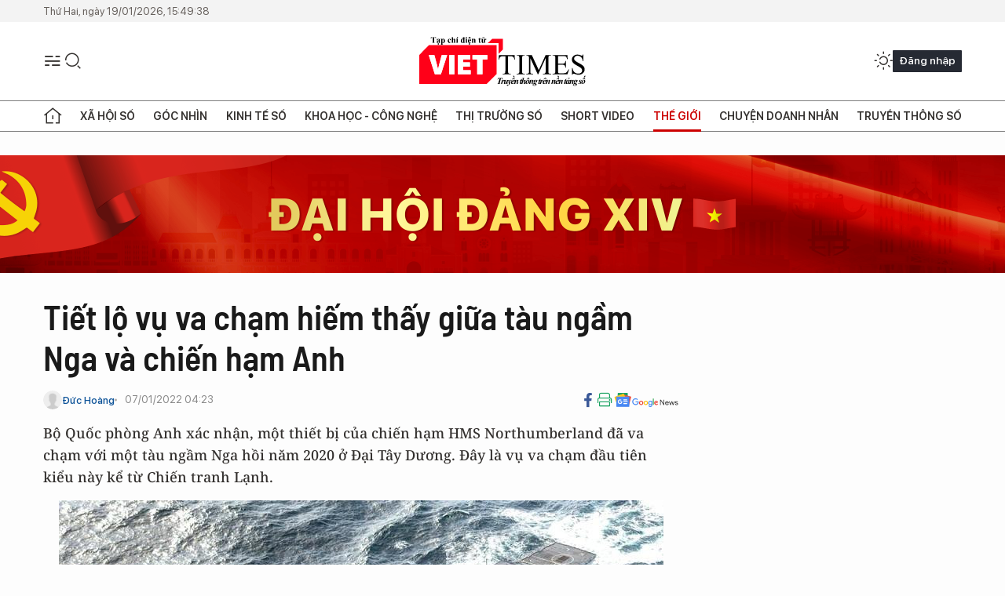

--- FILE ---
content_type: text/html;charset=utf-8
request_url: https://viettimes.vn/tiet-lo-vu-va-cham-hiem-thay-giua-tau-ngam-nga-va-chien-ham-anh-post153477.html
body_size: 27901
content:
<!DOCTYPE html> <html lang="vi"> <head> <title>Tiết lộ vụ va chạm hiếm thấy giữa tàu ngầm Nga và chiến hạm Anh | TẠP CHÍ ĐIỆN TỬ VIETTIMES</title> <meta name="description" content="Bộ Quốc phòng Anh xác nhận, một thiết bị của chiến hạm HMS Northumberland đã va chạm với một tàu ngầm Nga hồi năm 2020 ở Đại Tây Dương"/> <meta name="keywords" content="chiến hạm, va chạm, Anh, HMS Northumberland, tàu ngầm Nga, tàu ngầm, Nga, Đại Tây Dương"/> <meta name="news_keywords" content="chiến hạm, va chạm, Anh, HMS Northumberland, tàu ngầm Nga, tàu ngầm, Nga, Đại Tây Dương"/> <meta http-equiv="Content-Type" content="text/html; charset=utf-8" /> <meta http-equiv="X-UA-Compatible" content="IE=edge"/> <meta http-equiv="refresh" content="1800" /> <meta name="revisit-after" content="1 days" /> <meta name="viewport" content="width=device-width, initial-scale=1"> <meta http-equiv="content-language" content="vi" /> <meta name="format-detection" content="telephone=no"/> <meta name="format-detection" content="address=no"/> <meta name="apple-mobile-web-app-capable" content="yes"> <meta name="apple-mobile-web-app-status-bar-style" content="black"> <meta name="apple-mobile-web-app-title" content="TẠP CHÍ ĐIỆN TỬ VIETTIMES"/> <meta name="referrer" content="no-referrer-when-downgrade"/> <link rel="shortcut icon" href="https://cdn.viettimes.vn/assets/web/styles/img/favicon.ico" type="image/x-icon" /> <link rel="preconnect" href="https://cdn.viettimes.vn"/> <link rel="dns-prefetch" href="https://cdn.viettimes.vn"/> <link rel="dns-prefetch" href="//www.google-analytics.com" /> <link rel="dns-prefetch" href="//www.googletagmanager.com" /> <link rel="dns-prefetch" href="//stc.za.zaloapp.com" /> <link rel="dns-prefetch" href="//fonts.googleapis.com" /> <script> var cmsConfig = { domainDesktop: 'https://viettimes.vn', domainMobile: 'https://viettimes.vn', domainApi: 'https://api.viettimes.vn', domainStatic: 'https://cdn.viettimes.vn', domainLog: 'https://log.viettimes.vn', googleAnalytics: 'G-9VXR93J6QG', siteId: 0, pageType: 1, objectId: 153477, adsZone: 134, allowAds: true, adsLazy: true, antiAdblock: true, }; var USER_AGENT=window.navigator&&(window.navigator.userAgent||window.navigator.vendor)||window.opera||"",IS_MOBILE=/Android|webOS|iPhone|iPod|BlackBerry|Windows Phone|IEMobile|Mobile Safari|Opera Mini/i.test(USER_AGENT),IS_REDIRECT=!1;function setCookie(e,o,i){var n=new Date,i=(n.setTime(n.getTime()+24*i*60*60*1e3),"expires="+n.toUTCString());document.cookie=e+"="+o+"; "+i+";path=/;"}function getCookie(e){var o=document.cookie.indexOf(e+"="),i=o+e.length+1;return!o&&e!==document.cookie.substring(0,e.length)||-1===o?null:(-1===(e=document.cookie.indexOf(";",i))&&(e=document.cookie.length),unescape(document.cookie.substring(i,e)))}; </script> <script> if(USER_AGENT && USER_AGENT.indexOf("facebot") <= 0 && USER_AGENT.indexOf("facebookexternalhit") <= 0) { var query = ''; var hash = ''; if (window.location.search) query = window.location.search; if (window.location.hash) hash = window.location.hash; var canonicalUrl = 'https://viettimes.vn/tiet-lo-vu-va-cham-hiem-thay-giua-tau-ngam-nga-va-chien-ham-anh-post153477.html' + query + hash ; var curUrl = decodeURIComponent(window.location.href); if(!location.port && canonicalUrl.startsWith("http") && curUrl != canonicalUrl){ window.location.replace(canonicalUrl); } } </script> <meta name="author" content="TẠP CHÍ ĐIỆN TỬ VIETTIMES" /> <meta name="copyright" content="Copyright © 2026 by TẠP CHÍ ĐIỆN TỬ VIETTIMES" /> <meta name="RATING" content="GENERAL" /> <meta name="GENERATOR" content="TẠP CHÍ ĐIỆN TỬ VIETTIMES" /> <meta content="TẠP CHÍ ĐIỆN TỬ VIETTIMES" itemprop="sourceOrganization" name="source"/> <meta content="news" itemprop="genre" name="medium"/> <meta name="robots" content="noarchive, max-image-preview:large, index, follow" /> <meta name="GOOGLEBOT" content="noarchive, max-image-preview:large, index, follow" /> <link rel="canonical" href="https://viettimes.vn/tiet-lo-vu-va-cham-hiem-thay-giua-tau-ngam-nga-va-chien-ham-anh-post153477.html" /> <meta property="og:site_name" content="TẠP CHÍ ĐIỆN TỬ VIETTIMES"/> <meta property="og:rich_attachment" content="true"/> <meta property="og:type" content="article"/> <meta property="og:url" content="https://viettimes.vn/tiet-lo-vu-va-cham-hiem-thay-giua-tau-ngam-nga-va-chien-ham-anh-post153477.html"/> <meta property="og:image" content="https://cdn.viettimes.vn/images/8f57e31090c6e6a8f88d6b852c8b04f7b3898dbee36755a9a444aef0226f36c1261b1395159a96cb6c3d9c7751f0ff67cb14f6874711d0f3918690b9eeee98e067e2a1d002211d829b71c072e3c1eedd/chien-ham-anh-drive-416.jpg.webp"/> <meta property="og:image:width" content="1200"/> <meta property="og:image:height" content="630"/> <meta property="og:title" content="Tiết lộ vụ va chạm hiếm thấy giữa tàu ngầm Nga và chiến hạm Anh"/> <meta property="og:description" content="Bộ Quốc phòng Anh xác nhận, một thiết bị của chiến hạm HMS Northumberland đã va chạm với một tàu ngầm Nga hồi năm 2020 ở Đại Tây Dương. Đây là vụ va chạm đầu tiên kiểu này kể từ Chiến tranh Lạnh."/> <meta name="twitter:card" value="summary"/> <meta name="twitter:url" content="https://viettimes.vn/tiet-lo-vu-va-cham-hiem-thay-giua-tau-ngam-nga-va-chien-ham-anh-post153477.html"/> <meta name="twitter:title" content="Tiết lộ vụ va chạm hiếm thấy giữa tàu ngầm Nga và chiến hạm Anh"/> <meta name="twitter:description" content="Bộ Quốc phòng Anh xác nhận, một thiết bị của chiến hạm HMS Northumberland đã va chạm với một tàu ngầm Nga hồi năm 2020 ở Đại Tây Dương. Đây là vụ va chạm đầu tiên kiểu này kể từ Chiến tranh Lạnh."/> <meta name="twitter:image" content="https://cdn.viettimes.vn/images/8f57e31090c6e6a8f88d6b852c8b04f7b3898dbee36755a9a444aef0226f36c1261b1395159a96cb6c3d9c7751f0ff67cb14f6874711d0f3918690b9eeee98e067e2a1d002211d829b71c072e3c1eedd/chien-ham-anh-drive-416.jpg.webp"/> <meta name="twitter:site" content="@TẠP CHÍ ĐIỆN TỬ VIETTIMES"/> <meta name="twitter:creator" content="@TẠP CHÍ ĐIỆN TỬ VIETTIMES"/> <meta property="article:publisher" content="https://web.facebook.com/viettimes.vn" /> <meta property="article:tag" content="Anh,Nga,tàu ngầm"/> <meta property="article:section" content="Thế giới,Phân tích" /> <meta property="article:published_time" content="2022-01-07T11:23:10+0700"/> <meta property="article:modified_time" content="2022-01-07T11:23:10+0700"/> <script type="application/ld+json"> { "@context": "http://schema.org", "@type": "Organization", "name": "TẠP CHÍ ĐIỆN TỬ VIETTIMES", "url": "https://viettimes.vn", "logo": "https://cdn.viettimes.vn/assets/web/styles/img/logo.png", "foundingDate": "2016", "founders": [ { "@type": "Person", "name": "Cơ quan của Hội Truyền thông số Việt Nam" } ], "address": [ { "@type": "PostalAddress", "streetAddress": "Hà Nội", "addressLocality": "Hà Nội City", "addressRegion": "Northeast", "postalCode": "100000", "addressCountry": "VNM" } ], "contactPoint": [ { "@type": "ContactPoint", "telephone": "+84-862-774-832", "contactType": "customer service" }, { "@type": "ContactPoint", "telephone": "+84-932-288-166", "contactType": "customer service" } ], "sameAs": [ "https://www.youtube.com/@TapchiVietTimes", "https://web.facebook.com/viettimes.vn/", "https://www.tiktok.com/@viettimes.vn?lang=vi-VN" ] } </script> <script type="application/ld+json"> { "@context" : "https://schema.org", "@type" : "WebSite", "name": "TẠP CHÍ ĐIỆN TỬ VIETTIMES", "url": "https://viettimes.vn", "alternateName" : "Tạp chí điện tử Viettimes, Cơ quan của Hội Truyền thông số Việt Nam", "potentialAction": { "@type": "SearchAction", "target": { "@type": "EntryPoint", "urlTemplate": "https:\/\/viettimes.vn/search/?q={search_term_string}" }, "query-input": "required name=search_term_string" } } </script> <script type="application/ld+json"> { "@context":"http://schema.org", "@type":"BreadcrumbList", "itemListElement":[ { "@type":"ListItem", "position":1, "item":{ "@id":"https://viettimes.vn/the-gioi/phan-tich/", "name":"Phân tích" } } ] } </script> <script type="application/ld+json"> { "@context": "http://schema.org", "@type": "NewsArticle", "mainEntityOfPage":{ "@type":"WebPage", "@id":"https://viettimes.vn/tiet-lo-vu-va-cham-hiem-thay-giua-tau-ngam-nga-va-chien-ham-anh-post153477.html" }, "headline": "Tiết lộ vụ va chạm hiếm thấy giữa tàu ngầm Nga và chiến hạm Anh", "description": "Bộ Quốc phòng Anh xác nhận, một thiết bị của chiến hạm HMS Northumberland đã va chạm với một tàu ngầm Nga hồi năm 2020 ở Đại Tây Dương. Đây là vụ va chạm đầu tiên kiểu này kể từ Chiến tranh Lạnh.", "image": { "@type": "ImageObject", "url": "https://cdn.viettimes.vn/images/8f57e31090c6e6a8f88d6b852c8b04f7b3898dbee36755a9a444aef0226f36c1261b1395159a96cb6c3d9c7751f0ff67cb14f6874711d0f3918690b9eeee98e067e2a1d002211d829b71c072e3c1eedd/chien-ham-anh-drive-416.jpg.webp", "width" : 1200, "height" : 675 }, "datePublished": "2022-01-07T11:23:10+0700", "dateModified": "2022-01-07T11:23:10+0700", "author": { "@type": "Person", "name": "Đức Hoàng" }, "publisher": { "@type": "Organization", "name": "TẠP CHÍ ĐIỆN TỬ VIETTIMES", "logo": { "@type": "ImageObject", "url": "https:\/\/cdn.viettimes.vn/assets/web/styles/img/logo.png" } } } </script> <link rel="preload" href="https://cdn.viettimes.vn/assets/web/styles/fonts/audio/icomoon.woff" as="font" type="font/woff" crossorigin=""> <link rel="preload" href="https://cdn.viettimes.vn/assets/web/styles/fonts/icomoon/icomoon-12-12-25.woff" as="font" type="font/woff" crossorigin=""> <link rel="preload" href="https://cdn.viettimes.vn/assets/web/styles/fonts/SFProDisplay/SFProDisplay-BlackItalic.woff2" as="font" type="font/woff2" crossorigin=""> <link rel="preload" href="https://cdn.viettimes.vn/assets/web/styles/fonts/SFProDisplay/SFProDisplay-Bold.woff2" as="font" type="font/woff2" crossorigin=""> <link rel="preload" href="https://cdn.viettimes.vn/assets/web/styles/fonts/SFProDisplay/SFProDisplay-Semibold.woff2" as="font" type="font/woff2" crossorigin=""> <link rel="preload" href="https://cdn.viettimes.vn/assets/web/styles/fonts/SFProDisplay/SFProDisplay-Medium.woff2" as="font" type="font/woff2" crossorigin=""> <link rel="preload" href="https://cdn.viettimes.vn/assets/web/styles/fonts/SFProDisplay/SFProDisplay-Regular.woff2" as="font" type="font/woff2" crossorigin=""> <link rel="preload" href="https://cdn.viettimes.vn/assets/web/styles/fonts/BSC/BarlowSemiCondensed-Bold.woff2" as="font" type="font/woff2" crossorigin=""> <link rel="preload" href="https://cdn.viettimes.vn/assets/web/styles/fonts/BSC/BarlowSemiCondensed-SemiBold.woff2" as="font" type="font/woff2" crossorigin=""> <link rel="preload" href="https://cdn.viettimes.vn/assets/web/styles/fonts/NotoSerif/NotoSerif-Bold.woff2" as="font" type="font/woff2" crossorigin=""> <link rel="preload" href="https://cdn.viettimes.vn/assets/web/styles/fonts/NotoSerif/NotoSerif-Medium.woff2" as="font" type="font/woff2" crossorigin=""> <link rel="preload" href="https://cdn.viettimes.vn/assets/web/styles/fonts/NotoSerif/NotoSerif-Regular.woff2" as="font" type="font/woff2" crossorigin=""> <link rel="preload" href="https://cdn.viettimes.vn/assets/web/styles/fonts/PoppinsZ/PoppinsZ-SemiBold.woff2" as="font" type="font/woff2" crossorigin=""> <link rel="preload" href="https://cdn.viettimes.vn/assets/web/styles/fonts/PoppinsZ/PoppinsZ-Medium.woff2" as="font" type="font/woff2" crossorigin=""> <link rel="preload" href="https://cdn.viettimes.vn/assets/web/styles/fonts/PoppinsZ/PoppinsZ-Regular.woff2" as="font" type="font/woff2" crossorigin=""> <link rel="preload" href="https://cdn.viettimes.vn/assets/web/styles/css/main.min-1.0.30.css" as="style"> <link rel="preload" href="https://cdn.viettimes.vn/assets/web/js/main.min-1.0.31.js" as="script"> <link rel="preload" href="https://cdn.viettimes.vn/assets/web/js/detail.min-1.0.14.js" as="script"> <link id="cms-style" rel="stylesheet" href="https://cdn.viettimes.vn/assets/web/styles/css/main.min-1.0.30.css"> <script type="text/javascript"> var _metaOgUrl = 'https://viettimes.vn/tiet-lo-vu-va-cham-hiem-thay-giua-tau-ngam-nga-va-chien-ham-anh-post153477.html'; var page_title = document.title; var tracked_url = window.location.pathname + window.location.search + window.location.hash; var cate_path = 'the-gioi/phan-tich'; if (cate_path.length > 0) { tracked_url = "/" + cate_path + tracked_url; } </script> <script async="" src="https://www.googletagmanager.com/gtag/js?id=G-9VXR93J6QG"></script> <script> if(!IS_REDIRECT){ window.dataLayer = window.dataLayer || []; function gtag(){dataLayer.push(arguments);} gtag('js', new Date()); gtag('config', 'G-9VXR93J6QG', {page_path: tracked_url}); } </script> </head> <body class="detail-normal"> <div id="sdaWeb_SdaMasthead" class="rennab banner-top" data-platform="1" data-position="Web_SdaMasthead" style="display:none"> </div> <header class="site-header"> <div class="top-header"> <time class="time" id="today"></time> </div> <div class="grid"> <div class="menu-search"> <i class="ic-menu"></i> <div class="search"> <i class="ic-search"></i> <div class="search-form"> <div class="advance-search"> <input type="text" class="txtsearch" placeholder="Nhập từ khóa cần tìm"> <select id="dlMode" class="select-mode"> <option value="4" selected="">Tìm theo tiêu đề</option> <option value="5">Bài viết</option> <option value="2">Tác giả</option> </select> </div> <button type="button" class="btn btn_search" aria-label="Tìm kiếm"> <i class="ic-search"></i>Tìm kiếm </button> </div> </div> </div> <a class="logo" href="https://viettimes.vn" title="TẠP CHÍ ĐIỆN TỬ VIETTIMES">TẠP CHÍ ĐIỆN TỬ VIETTIMES</a> <div class="hdr-action"> <a href="javascript:void(0);" class="notification" title="Nhận thông báo"> <i class="ic-notification"></i> </a> <a href="javascript:void(0);" class="dark-mode" title="Chế độ tối"> <i class="ic-sun"></i> <i class="ic-moon"></i> </a> <div class="wrap-user user-profile"></div> </div> </div> <ul class="menu"> <li class="main"> <a href="/" class="menu-heading" title="Trang chủ"><i class="ic-home"></i></a> </li> <li class="main" data-id="175"> <a class="menu-heading" href="https://viettimes.vn/xa-hoi-so/" title="Xã hội số">Xã hội số</a> <div class="cate-news loading" data-zone="175"></div> </li> <li class="main" data-id="115"> <a class="menu-heading" href="https://viettimes.vn/goc-nhin-truyen-thong/" title="Góc nhìn">Góc nhìn</a> <div class="cate-news loading" data-zone="115"></div> </li> <li class="main" data-id="3"> <a class="menu-heading" href="https://viettimes.vn/kinh-te-so/" title="Kinh tế số">Kinh tế số</a> <div class="cate-news loading" data-zone="3"></div> </li> <li class="main" data-id="109"> <a class="menu-heading" href="https://viettimes.vn/khoa-hoc-cong-nghe/" title="Khoa học - Công nghệ ">Khoa học - Công nghệ </a> <div class="cate-news loading" data-zone="109"></div> </li> <li class="main" data-id="189"> <a class="menu-heading" href="https://viettimes.vn/thi-truong-so/" title="Thị trường số">Thị trường số</a> <div class="cate-news loading" data-zone="189"></div> </li> <li class="main" data-id="195"> <a class="menu-heading" href="https://viettimes.vn/short/" title="Short Video">Short Video</a> <div class="cate-news loading" data-zone="195"></div> </li> <li class="main" data-id="121"> <a class="menu-heading active" href="https://viettimes.vn/the-gioi/" title="Thế giới">Thế giới</a> <div class="cate-news loading" data-zone="121"></div> </li> <li class="main" data-id="38"> <a class="menu-heading" href="https://viettimes.vn/doanh-nghiep-doanh-nhan/" title="Chuyện doanh nhân ">Chuyện doanh nhân </a> <div class="cate-news loading" data-zone="38"></div> </li> <li class="main" data-id="116"> <a class="menu-heading" href="https://viettimes.vn/vdca/" title="Truyền thông số">Truyền thông số</a> <div class="cate-news loading" data-zone="116"></div> </li> </ul> </header> <div class="big-menu-vertical"> <div class="hdr-action"> <i class="ic-close">close</i> <a href="#" class="notification"> <i class="ic-notification"></i> </a> <a href="#" class="dark-mode hidden"> <i class="ic-sun"></i> <i class="ic-moon"></i> </a> <a href="#" class="btn-modal" data-target="loginModal"> Đăng nhập </a> </div> <ul class="menu"> <li class="main"> <a href="/" class="menu-heading" title="Trang chủ"><i class="ic-home"></i>Trang chủ</a> </li> <li class="main"> <a class="menu-heading" href="https://viettimes.vn/xa-hoi-so/" title="Xã hội số">Xã hội số</a> <i class="ic-chevron-down"></i> <ul class="sub-menu"> <li class="main"> <a href="https://viettimes.vn/xa-hoi-su-kien/" title="Xã hội">Xã hội</a> </li> <li class="main"> <a href="https://viettimes.vn/phap-luat/" title="Pháp luật">Pháp luật</a> </li> <li class="main"> <a href="https://viettimes.vn/xa-hoi/y-te/" title="Y tế">Y tế</a> </li> </ul> </li> <li class="main"> <a class="menu-heading" href="https://viettimes.vn/goc-nhin-truyen-thong/" title="Góc nhìn">Góc nhìn</a> </li> <li class="main"> <a class="menu-heading" href="https://viettimes.vn/kinh-te-so/" title="Kinh tế số">Kinh tế số</a> <i class="ic-chevron-down"></i> <ul class="sub-menu"> <li class="main"> <a href="https://viettimes.vn/bat-dong-san/" title="Bất động sản">Bất động sản</a> </li> <li class="main"> <a href="https://viettimes.vn/kinh-te-du-lieu/du-lieu/" title="Dữ liệu">Dữ liệu</a> </li> <li class="main"> <a href="https://viettimes.vn/kinh-te-du-lieu/quan-tri/" title="Kinh Doanh">Kinh Doanh</a> </li> <li class="main"> <a href="https://viettimes.vn/chung-khoan/" title="Chứng khoán">Chứng khoán</a> </li> </ul> </li> <li class="main"> <a class="menu-heading" href="https://viettimes.vn/khoa-hoc-cong-nghe/" title="Khoa học - Công nghệ ">Khoa học - Công nghệ </a> <i class="ic-chevron-down"></i> <ul class="sub-menu"> <li class="main"> <a href="https://viettimes.vn/ai/" title="AI">AI</a> </li> <li class="main"> <a href="https://viettimes.vn/cong-nghe/chuyen-doi-so/" title="Chuyển đổi số">Chuyển đổi số</a> </li> <li class="main"> <a href="https://viettimes.vn/ha-tang-so/" title="Hạ tầng số">Hạ tầng số</a> </li> </ul> </li> <li class="main"> <a class="menu-heading" href="https://viettimes.vn/thi-truong-so/" title="Thị trường số">Thị trường số</a> <i class="ic-chevron-down"></i> <ul class="sub-menu"> <li class="main"> <a href="https://viettimes.vn/oto-xe-may/" title="Xe">Xe</a> </li> <li class="main"> <a href="https://viettimes.vn/san-pham-dich-vu/" title="Sản phẩm dịch vụ">Sản phẩm dịch vụ</a> </li> <li class="main"> <a href="https://viettimes.vn/tu-van-tieu-dung/" title="Tư vấn tiêu dùng">Tư vấn tiêu dùng</a> </li> </ul> </li> <li class="main"> <a class="menu-heading active" href="https://viettimes.vn/the-gioi/" title="Thế giới">Thế giới</a> <i class="ic-chevron-down"></i> <ul class="sub-menu"> <li class="main"> <a href="https://viettimes.vn/chuyen-la/" title="Chuyện lạ">Chuyện lạ</a> </li> <li class="main"> <a href="https://viettimes.vn/the-gioi/phan-tich/" title="Phân tích">Phân tích</a> </li> <li class="main"> <a href="https://viettimes.vn/cong-nghe-moi/" title="Công nghệ mới">Công nghệ mới</a> </li> </ul> </li> <li class="main"> <a class="menu-heading" href="https://viettimes.vn/doanh-nghiep-doanh-nhan/" title="Chuyện doanh nhân ">Chuyện doanh nhân </a> </li> <li class="main"> <a class="menu-heading" href="https://viettimes.vn/vdca/" title="Truyền thông số">Truyền thông số</a> </li> <li class="main"> <a class="menu-heading" href="https://viettimes.vn/multimedia/" title="Viettimes Media">Viettimes Media</a> <i class="ic-chevron-down"></i> <ul class="sub-menu"> <li class="main"> <a href="https://viettimes.vn/anh/" title="Ảnh">Ảnh</a> </li> <li class="main"> <a href="https://viettimes.vn/video/" title="Video">Video</a> </li> <li class="main"> <a href="https://viettimes.vn/short/" title="Short Video">Short Video</a> </li> <li class="main"> <a href="https://viettimes.vn/emagazine/" title="Emagazine">Emagazine</a> </li> <li class="main"> <a href="https://viettimes.vn/infographic/" title="Infographic">Infographic</a> </li> </ul> </li> </ul> </div> <div class="site-body"> <div id="sdaWeb_SdaAfterMenu" class="rennab " data-platform="1" data-position="Web_SdaAfterMenu" style="display:none"> </div> <div class="container"> <div id="sdaWeb_SdaTop" class="rennab " data-platform="1" data-position="Web_SdaTop" style="display:none"> </div> <div class="col"> <div class="main-col"> <div class="article"> <div class="article__header"> <h1 class="article__title cms-title "> Tiết lộ vụ va chạm hiếm thấy giữa tàu ngầm Nga và chiến hạm Anh </h1> <div class="article__meta"> <div class="wrap-meta"> <div class="author"> <div class="wrap-avatar"> <img src="https://cdn.viettimes.vn/assets/web/styles/img/no-ava.png" alt="Đức Hoàng"> </div> <div class="author-info"> <a class="name" href="#" title="Đức Hoàng">Đức Hoàng</a> </div> </div> <time class="time" datetime="2022-01-07T11:23:10+0700" data-time="1641529390" data-friendly="false">07/01/2022 11:23</time> <meta class="cms-date" itemprop="datePublished" content="2022-01-07T11:23:10+0700"> </div> <div class="social article__social"> <a href="javascript:void(0);" class="item" data-href="https://viettimes.vn/tiet-lo-vu-va-cham-hiem-thay-giua-tau-ngam-nga-va-chien-ham-anh-post153477.html" data-rel="facebook" title="Facebook"> <i class="ic-facebook"></i> </a> <a href="javascript:void(0);" class="sendprint" title="In bài viết"><i class="ic-print"></i></a> <a href="https://news.google.com/publications/CAAiEE6ezvPKAM1ok3I5MxAd5DYqFAgKIhBOns7zygDNaJNyOTMQHeQ2?hl=vi" target="_blank" title="Google News"> <i class="ic-gg-news"> </i> </a> </div> </div> <div class="article__sapo cms-desc"> Bộ Quốc phòng Anh xác nhận, một thiết bị của chiến hạm HMS Northumberland đã va chạm với một tàu ngầm Nga hồi năm 2020 ở Đại Tây Dương. Đây là vụ va chạm đầu tiên kiểu này kể từ Chiến tranh Lạnh. </div> <div id="sdaWeb_SdaArticleAfterSapo" class="rennab " data-platform="1" data-position="Web_SdaArticleAfterSapo" style="display:none"> </div> <figure class="article__avatar "> <img class="cms-photo" src="https://cdn.viettimes.vn/images/3c809876b027ab18615e7d56b11d7be01455435929b75af8d69bd6ffa9e31a991a1778a2435f8082fa64a90f477dce86c04a6174e32a65f54deb322466bd8336/chien-ham-anh-drive-416.jpg" alt="Chiến hạm Anh HMS Northumberland (Ảnh: The Drive)." cms-photo-caption="Chiến hạm Anh HMS Northumberland (Ảnh: The Drive)."/> <figcaption>Chiến hạm Anh HMS Northumberland (Ảnh: The Drive).</figcaption> </figure> <div id="sdaWeb_SdaArticleAfterAvatar" class="rennab " data-platform="1" data-position="Web_SdaArticleAfterAvatar" style="display:none"> </div> </div> <div class="article__social features"> <a href="javascript:void(0);" class="item fb" data-href="https://viettimes.vn/tiet-lo-vu-va-cham-hiem-thay-giua-tau-ngam-nga-va-chien-ham-anh-post153477.html" data-rel="facebook" title="Facebook"> <i class="ic-facebook"></i> </a> <a href="javascript:void(0);" class="print sendprint" title="In bài viết"><i class="ic-print"></i></a> <a href="javascript:void(0);" class="mail sendmail" data-href="https://viettimes.vn/tiet-lo-vu-va-cham-hiem-thay-giua-tau-ngam-nga-va-chien-ham-anh-post153477.html" data-rel="Gửi mail"> <i class="ic-mail"></i> </a> <a href="javascript:void(0);" class="item link" data-href="https://viettimes.vn/tiet-lo-vu-va-cham-hiem-thay-giua-tau-ngam-nga-va-chien-ham-anh-post153477.html" data-rel="copy"> <i class="ic-link"></i> </a> <a href="javascript:void(0);" onclick="ME.sendBookmark(this,153477);" class="bookmark btnBookmark hidden" title="Lưu tin" data-type="1" data-id="153477"> <i class="ic-bookmark"></i>Lưu tin </a> </div> <div class="article__body zce-content-body cms-body" itemprop="articleBody"> <p>Trong thông báo ngày 6/1, Bộ Quốc phòng Anh cho biết: "Vào cuối năm 2020, một tàu ngầm Nga - đang bị tàu hộ vệ HMS Northumberland theo dõi - đã va chạm với thiết bị sóng âm phản xạ được (chiến hạm của Anh) kéo theo".</p>
<p>"Hải quân hoàng gia thường xuyên theo dõi tàu mặt nước và tàu ngầm nước ngoài để bảo vệ nước Anh", thông báo viết.</p>
<p>Thiết bị mảng sóng âm phản xạ là một cảm biến được tàu triển khai khi nó làm nhiệm vụ quét các mục tiêu và thu thập thông tin. Theo hải quân Anh, tàu HMS Northumberland đã thực hiện "sứ mệnh quan trọng để bảo vệ vùng biển của Vương quốc Anh và khả năng răn đe hạt nhân của quốc gia" vào năm 2020.</p>
<p>Theo <em>The Drive,</em> sau vụ va chạm ở Bắc Đại Tây Dương, cả 2 tàu của Anh và Nga đều bị thiệt hại và đây có thể được xem là vụ va chạm đầu tiên của một chiến hạm Anh và một tàu ngầm Nga kể từ khi Chiến tranh Lạnh kết thúc.</p>
<div class="sda_middle"> <div id="sdaWeb_SdaArticleMiddle" class="rennab fyi" data-platform="1" data-position="Web_SdaArticleMiddle"> </div>
</div>
<p>Vụ va chạm hơn một năm trước lần đầu được tiết lộ trong một chương trình truyền hình phát trên kênh <em>Channel 5</em> tại Anh, chuyên đưa tin về những cảnh "hậu trường" đằng sau các chiến hạm của Anh.</p>
<p>Truyền thông Anh mô tả, trước khi vụ va chạm diễn ra, chiến hạm <em>Northumberland</em> đã có màn "mèo vờn chuột" với tàu ngầm chưa định danh của Nga. Đoạn phim cũng đã hé lộ khoảnh khắc thủy thủ đoàn trên tàu Anh báo động và phản ứng khi vụ va chạm xảy ra.</p>
<p>Chưa rõ tình huống chính xác dẫn tới vụ va chạm cũng như mức độ thiệt hại với 2 tàu. Một số thông tin chưa được xác thực nói rằng, thiết bị sóng âm phản xạ của chiến hạm Anh đã không thể hoạt động sau khi đâm phải tàu Nga và tàu Anh buộc phải di chuyển tới một cảng để sửa chữa.</p>
<div class="sda_middle"> <div id="sdaWeb_SdaArticleMiddle1" class="rennab fyi" data-platform="1" data-position="Web_SdaArticleMiddle1"> </div>
</div>
<div class="article-relate" data-source="related-news"> <article class="story"> <figure class="story__thumb"> <a class="cms-link" href="https://viettimes.vn/nga-tang-cuong-tau-ngam-cho-ham-doi-thai-binh-duong-post152360.html" title="Nga tăng cường tàu ngầm cho Hạm đội Thái Bình Dương"> <img class="lazyload" src="[data-uri]" data-src="https://cdn.viettimes.vn/images/d5aff7871d196fcf488487b88a17790e4451694594c9e6f70b7da6356baf0290da479f8804ba83a0dfa5a421931afaa67bf548df9c99fde3a6a5d1cea794c60d/mlt-7149-1-5693.jpg.webp" alt="Từ nay đến 2024, Hạm đội TBD của Nga tiếp nhận 6 tàu ngầm mới"> <noscript> <img src="https://cdn.viettimes.vn/images/d5aff7871d196fcf488487b88a17790e4451694594c9e6f70b7da6356baf0290da479f8804ba83a0dfa5a421931afaa67bf548df9c99fde3a6a5d1cea794c60d/mlt-7149-1-5693.jpg.webp" alt="Từ nay đến 2024, Hạm đội TBD của Nga tiếp nhận 6 tàu ngầm mới" class="image-fallback"> </noscript></a> </figure> <h2 class="story__heading" data-tracking="152360"><a class="cms-link " href="https://viettimes.vn/nga-tang-cuong-tau-ngam-cho-ham-doi-thai-binh-duong-post152360.html" title="Nga tăng cường tàu ngầm cho Hạm đội Thái Bình Dương"> Nga tăng cường tàu ngầm cho Hạm đội Thái Bình Dương </a></h2> </article>
</div>
<div class="article-relate" data-source="related-news"> <article class="story"> <figure class="story__thumb"> <a class="cms-link" href="https://viettimes.vn/tau-ngam-nguyen-tu-omsk-cua-nga-lai-lam-nguoi-my-lo-so-post151051.html" title="Tàu ngầm nguyên tử “Omsk” của Nga lại làm người Mỹ lo sợ"> <img class="lazyload" src="[data-uri]" data-src="https://cdn.viettimes.vn/images/d5aff7871d196fcf488487b88a17790ee2ae85386a313a25781303232d7c1fcabc88bdbff804063dd85d561f488510733b34facbdff92302300c9992ef14bc04/01-9322.jpg.webp" alt="Tàu ngầm nguyên tử đa năng thế hệ 3 Omsk (Dự án 949-A) của Hạm đội Thái Bình Dương quay về cảng sau trực chiến"> <noscript> <img src="https://cdn.viettimes.vn/images/d5aff7871d196fcf488487b88a17790ee2ae85386a313a25781303232d7c1fcabc88bdbff804063dd85d561f488510733b34facbdff92302300c9992ef14bc04/01-9322.jpg.webp" alt="Tàu ngầm nguyên tử đa năng thế hệ 3 Omsk (Dự án 949-A) của Hạm đội Thái Bình Dương quay về cảng sau trực chiến" class="image-fallback"> </noscript></a> </figure> <h2 class="story__heading" data-tracking="151051"><a class="cms-link " href="https://viettimes.vn/tau-ngam-nguyen-tu-omsk-cua-nga-lai-lam-nguoi-my-lo-so-post151051.html" title="Tàu ngầm nguyên tử “Omsk” của Nga lại làm người Mỹ lo sợ"> Tàu ngầm nguyên tử “Omsk” của Nga lại làm người Mỹ lo sợ </a></h2> </article>
</div>
<div class="article-relate" data-source="related-news"> <article class="story"> <figure class="story__thumb"> <a class="cms-link" href="https://viettimes.vn/nga-lan-dau-tien-phong-thanh-cong-ten-lua-sieu-thanh-zircon-tu-tau-ngam-post150971.html" title="Nga lần đầu tiên phóng thành công tên lửa siêu thanh Zircon từ tàu ngầm"> <img class="lazyload" src="[data-uri]" data-src="https://cdn.viettimes.vn/images/d5aff7871d196fcf488487b88a17790e174dd159adecce6ea53ae6ad6773aba2fc1b1517f7ff005e32d5e5b8ac0b98d4590090172b0d6073db9011bcf48987bc48053a09861e1e8909204a507612a6d8/zircon-inf-9612.jpeg.webp" alt="Tên lửa hành trình siêu thanh Zircon của Nga (Ảnh: INF)"> <noscript> <img src="https://cdn.viettimes.vn/images/d5aff7871d196fcf488487b88a17790e174dd159adecce6ea53ae6ad6773aba2fc1b1517f7ff005e32d5e5b8ac0b98d4590090172b0d6073db9011bcf48987bc48053a09861e1e8909204a507612a6d8/zircon-inf-9612.jpeg.webp" alt="Tên lửa hành trình siêu thanh Zircon của Nga (Ảnh: INF)" class="image-fallback"> </noscript></a> </figure> <h2 class="story__heading" data-tracking="150971"><a class="cms-link " href="https://viettimes.vn/nga-lan-dau-tien-phong-thanh-cong-ten-lua-sieu-thanh-zircon-tu-tau-ngam-post150971.html" title="Nga lần đầu tiên phóng thành công tên lửa siêu thanh Zircon từ tàu ngầm"> Nga lần đầu tiên phóng thành công tên lửa siêu thanh Zircon từ tàu ngầm </a></h2> </article>
</div>
<div class="sda_middle"> <div id="sdaWeb_SdaArticleMiddle2" class="rennab fyi" data-platform="1" data-position="Web_SdaArticleMiddle2"> </div>
</div>
<p><em><strong>Theo Dantri.com</strong></em></p> <div class="article__source"> <div class="source"> <span class="name">DAntri</span> </div> </div> <div id="sdaWeb_SdaArticleAfterBody" class="rennab " data-platform="1" data-position="Web_SdaArticleAfterBody" style="display:none"> </div> <div class="related-news"> <h3 class="box-heading"> <span class="title">Tin liên quan</span> </h3> <div class="box-content" data-source="related-news"> <article class="story"> <h2 class="story__heading" data-tracking="152360"> <a class="cms-link " href="https://viettimes.vn/nga-tang-cuong-tau-ngam-cho-ham-doi-thai-binh-duong-post152360.html" title="Nga tăng cường tàu ngầm cho Hạm đội Thái Bình Dương"> Nga tăng cường tàu ngầm cho Hạm đội Thái Bình Dương </a> </h2> </article> <article class="story"> <h2 class="story__heading" data-tracking="151264"> <a class="cms-link " href="https://viettimes.vn/hai-quan-nga-chuan-bi-don-nhan-tau-ngam-hat-nhan-chien-luoc-mang-ten-lua-dan-dao-knyaz-oleg-post151264.html" title="Hải quân Nga chuẩn bị đón nhận tàu ngầm hạt nhân chiến lược mang tên lửa đạn đạo &#34;Knyaz Oleg&#34;"> Hải quân Nga chuẩn bị đón nhận tàu ngầm hạt nhân chiến lược mang tên lửa đạn đạo "Knyaz Oleg" </a> </h2> </article> <article class="story"> <h2 class="story__heading" data-tracking="151051"> <a class="cms-link " href="https://viettimes.vn/tau-ngam-nguyen-tu-omsk-cua-nga-lai-lam-nguoi-my-lo-so-post151051.html" title="Tàu ngầm nguyên tử “Omsk” của Nga lại làm người Mỹ lo sợ"> Tàu ngầm nguyên tử “Omsk” của Nga lại làm người Mỹ lo sợ </a> </h2> </article> </div> </div> <div id="sdaMobile_SdaArticleAfterRelated" class="rennab " data-platform="1" data-position="Mobile_SdaArticleAfterRelated" style="display:none"> </div> <div class="article__tag"> <h3 class="box-heading"> <span class="title">Từ khóa: </span> </h3> <div class="box-content"> <a href="https://viettimes.vn/tu-khoa/anh-tag2151.html" title="Anh">#Anh</a> <a href="https://viettimes.vn/tu-khoa/nga-tag9.html" title="Nga">#Nga</a> <a href="https://viettimes.vn/tu-khoa/tau-ngam-tag301.html" title="tàu ngầm">#tàu ngầm</a> </div> </div> <div id="sdaWeb_SdaArticleAfterTag" class="rennab " data-platform="1" data-position="Web_SdaArticleAfterTag" style="display:none"> </div> <div class="article__meta"> <div class="fb-like" data-href="https://viettimes.vn/tiet-lo-vu-va-cham-hiem-thay-giua-tau-ngam-nga-va-chien-ham-anh-post153477.html" data-width="" data-layout="button_count" data-action="like" data-size="small" data-share="true"></div> <a href="javascript:void(0);" onclick="ME.sendBookmark(this,153477);" class="bookmark btnBookmark hidden" title="Lưu tin" data-type="1" data-id="153477"> <i class="ic-bookmark"></i>Lưu tin </a> </div> <div class="wrap-comment" id="comment153477" data-id="153477" data-type="20"></div> <div id="sdaWeb_SdaArticleAfterComment" class="rennab " data-platform="1" data-position="Web_SdaArticleAfterComment" style="display:none"> </div> </div> </div> </div> <div class="sub-col"> <div id="sidebar-top-1"> <div class="hot-news"> <h3 class="box-heading"> <span class="title">Đọc nhiều</span> </h3> <div class="box-content" data-source="mostread-news"> <article class="story"> <figure class="story__thumb"> <a class="cms-link" href="https://viettimes.vn/my-co-the-tan-cong-iran-trong-24-gio-rut-gap-nhan-su-khoi-cac-can-cu-trung-dong-post193711.html" title="Mỹ có thể tấn công Iran trong 24 giờ, rút gấp nhân sự khỏi các căn cứ Trung Đông"> <img class="lazyload" src="[data-uri]" data-src="https://cdn.viettimes.vn/images/[base64]/my-co-the-danh-iran-trong-24-gio-rut-gap-nhan-su-khoi-cac-can-cu-trung-dong.png.webp" data-srcset="https://cdn.viettimes.vn/images/[base64]/my-co-the-danh-iran-trong-24-gio-rut-gap-nhan-su-khoi-cac-can-cu-trung-dong.png.webp 1x, https://cdn.viettimes.vn/images/[base64]/my-co-the-danh-iran-trong-24-gio-rut-gap-nhan-su-khoi-cac-can-cu-trung-dong.png.webp 2x" alt="Người dân tham dự lễ tang của các thành viên lực lượng an ninh thiệt mạng trong các cuộc biểu tình nổ ra do sự sụp đổ giá trị đồng tiền ở Tehran, Iran, ngày 14/1. Ảnh: Reuters."> <noscript><img src="https://cdn.viettimes.vn/images/[base64]/my-co-the-danh-iran-trong-24-gio-rut-gap-nhan-su-khoi-cac-can-cu-trung-dong.png.webp" srcset="https://cdn.viettimes.vn/images/[base64]/my-co-the-danh-iran-trong-24-gio-rut-gap-nhan-su-khoi-cac-can-cu-trung-dong.png.webp 1x, https://cdn.viettimes.vn/images/[base64]/my-co-the-danh-iran-trong-24-gio-rut-gap-nhan-su-khoi-cac-can-cu-trung-dong.png.webp 2x" alt="Người dân tham dự lễ tang của các thành viên lực lượng an ninh thiệt mạng trong các cuộc biểu tình nổ ra do sự sụp đổ giá trị đồng tiền ở Tehran, Iran, ngày 14/1. Ảnh: Reuters." class="image-fallback"></noscript> </a> </figure> <h2 class="story__heading" data-tracking="193711"> <a class="cms-link " href="https://viettimes.vn/my-co-the-tan-cong-iran-trong-24-gio-rut-gap-nhan-su-khoi-cac-can-cu-trung-dong-post193711.html" title="Mỹ có thể tấn công Iran trong 24 giờ, rút gấp nhân sự khỏi các căn cứ Trung Đông"> Mỹ có thể tấn công Iran trong 24 giờ, rút gấp nhân sự khỏi các căn cứ Trung Đông </a> </h2> </article> <article class="story"> <figure class="story__thumb"> <a class="cms-link" href="https://viettimes.vn/vi-sao-he-thong-phong-khong-s-300-cua-venezuela-ngat-ket-noi-voi-radar-trong-vu-dot-kich-cua-my-post193804.html" title="Vì sao hệ thống phòng không S-300 của Venezuela &#34;ngắt kết nối&#34; với radar trong vụ đột kích của Mỹ?"> <img class="lazyload" src="[data-uri]" data-src="https://cdn.viettimes.vn/images/[base64]/vi-sao-he-thong-phong-khong-s-300-cua-venezuela-ngat-ket-noi-voi-radar-trong-vu-dot-kich-cua-my.png.webp" alt="Phương tiện phóng thuộc hệ thống S-300V. Ảnh: MW."> <noscript><img src="https://cdn.viettimes.vn/images/[base64]/vi-sao-he-thong-phong-khong-s-300-cua-venezuela-ngat-ket-noi-voi-radar-trong-vu-dot-kich-cua-my.png.webp" alt="Phương tiện phóng thuộc hệ thống S-300V. Ảnh: MW." class="image-fallback"></noscript> </a> </figure> <h2 class="story__heading" data-tracking="193804"> <a class="cms-link " href="https://viettimes.vn/vi-sao-he-thong-phong-khong-s-300-cua-venezuela-ngat-ket-noi-voi-radar-trong-vu-dot-kich-cua-my-post193804.html" title="Vì sao hệ thống phòng không S-300 của Venezuela &#34;ngắt kết nối&#34; với radar trong vụ đột kích của Mỹ?"> Vì sao hệ thống phòng không S-300 của Venezuela "ngắt kết nối" với radar trong vụ đột kích của Mỹ? </a> </h2> </article> <article class="story"> <figure class="story__thumb"> <a class="cms-link" href="https://viettimes.vn/thi-truong-kiev-bat-ngo-keu-goi-nguoi-dan-roi-khoi-thanh-pho-post193809.html" title="Thị trưởng Kiev bất ngờ kêu gọi người dân rời khỏi thành phố"> <img class="lazyload" src="[data-uri]" data-src="https://cdn.viettimes.vn/images/[base64]/thi-truong-kiev-bat-ngo-keu-goi-nguoi-dan-roi-khoi-thanh-pho.jpg.webp" alt="Thị trưởng Kiev Vitaly Klitschko. Ảnh: Getty."> <noscript><img src="https://cdn.viettimes.vn/images/[base64]/thi-truong-kiev-bat-ngo-keu-goi-nguoi-dan-roi-khoi-thanh-pho.jpg.webp" alt="Thị trưởng Kiev Vitaly Klitschko. Ảnh: Getty." class="image-fallback"></noscript> </a> </figure> <h2 class="story__heading" data-tracking="193809"> <a class="cms-link " href="https://viettimes.vn/thi-truong-kiev-bat-ngo-keu-goi-nguoi-dan-roi-khoi-thanh-pho-post193809.html" title="Thị trưởng Kiev bất ngờ kêu gọi người dân rời khỏi thành phố"> Thị trưởng Kiev bất ngờ kêu gọi người dân rời khỏi thành phố </a> </h2> </article> <article class="story"> <figure class="story__thumb"> <a class="cms-link" href="https://viettimes.vn/1000-chiec-j-20-manh-long-lan-song-tiem-kich-tang-hinh-khien-uu-the-khong-quan-phuong-tay-lung-lay-post193775.html" title="1.000 chiếc J-20 Mãnh Long: Làn sóng tiêm kích tàng hình khiến ưu thế không quân phương Tây lung lay"> <img class="lazyload" src="[data-uri]" data-src="https://cdn.viettimes.vn/images/[base64]/1000-chiec-j-20-manh-long-lan-song-tiem-kich-tang-hinh-khien-uu-the-khong-quan-phuong-tay-lung-lay.png.webp" alt="Máy bay chiến đấu J-20 của Không quân Quân Giải phóng Nhân dân Trung Quốc. Ảnh: MW."> <noscript><img src="https://cdn.viettimes.vn/images/[base64]/1000-chiec-j-20-manh-long-lan-song-tiem-kich-tang-hinh-khien-uu-the-khong-quan-phuong-tay-lung-lay.png.webp" alt="Máy bay chiến đấu J-20 của Không quân Quân Giải phóng Nhân dân Trung Quốc. Ảnh: MW." class="image-fallback"></noscript> </a> </figure> <h2 class="story__heading" data-tracking="193775"> <a class="cms-link " href="https://viettimes.vn/1000-chiec-j-20-manh-long-lan-song-tiem-kich-tang-hinh-khien-uu-the-khong-quan-phuong-tay-lung-lay-post193775.html" title="1.000 chiếc J-20 Mãnh Long: Làn sóng tiêm kích tàng hình khiến ưu thế không quân phương Tây lung lay"> 1.000 chiếc J-20 Mãnh Long: Làn sóng tiêm kích tàng hình khiến ưu thế không quân phương Tây lung lay </a> </h2> </article> <article class="story"> <figure class="story__thumb"> <a class="cms-link" href="https://viettimes.vn/campuchia-bat-ong-chu-royal-park-hoang-ke-mau-chen-zhi-phien-ban-20-post193782.html" title="Campuchia bắt ông chủ Royal Park Hoàng Kế Mậu - &#34;Chen Zhi phiên bản 2.0&#34;"> <img class="lazyload" src="[data-uri]" data-src="https://cdn.viettimes.vn/images/570aee538ac1a0b747239f216882c8f8ec922259255a83447944a8a37920316c7841251ed9faa39723956aeac6547cdb0113052fcd0849ead86769bc88eaf2dddced13802b2ea3f99fc26a18450b2c38/hoang-ke-mau-bi-bat-5533.jpg.webp" data-srcset="https://cdn.viettimes.vn/images/570aee538ac1a0b747239f216882c8f8ec922259255a83447944a8a37920316c7841251ed9faa39723956aeac6547cdb0113052fcd0849ead86769bc88eaf2dddced13802b2ea3f99fc26a18450b2c38/hoang-ke-mau-bi-bat-5533.jpg.webp 1x, https://cdn.viettimes.vn/images/56d773a936084f76f78773af45913867ec922259255a83447944a8a37920316c7841251ed9faa39723956aeac6547cdb0113052fcd0849ead86769bc88eaf2dddced13802b2ea3f99fc26a18450b2c38/hoang-ke-mau-bi-bat-5533.jpg.webp 2x" alt="Ông chủ Royal Park Hoàng Kế Mậu sau khi bị bắt. Ảnh: Singtao."> <noscript><img src="https://cdn.viettimes.vn/images/570aee538ac1a0b747239f216882c8f8ec922259255a83447944a8a37920316c7841251ed9faa39723956aeac6547cdb0113052fcd0849ead86769bc88eaf2dddced13802b2ea3f99fc26a18450b2c38/hoang-ke-mau-bi-bat-5533.jpg.webp" srcset="https://cdn.viettimes.vn/images/570aee538ac1a0b747239f216882c8f8ec922259255a83447944a8a37920316c7841251ed9faa39723956aeac6547cdb0113052fcd0849ead86769bc88eaf2dddced13802b2ea3f99fc26a18450b2c38/hoang-ke-mau-bi-bat-5533.jpg.webp 1x, https://cdn.viettimes.vn/images/56d773a936084f76f78773af45913867ec922259255a83447944a8a37920316c7841251ed9faa39723956aeac6547cdb0113052fcd0849ead86769bc88eaf2dddced13802b2ea3f99fc26a18450b2c38/hoang-ke-mau-bi-bat-5533.jpg.webp 2x" alt="Ông chủ Royal Park Hoàng Kế Mậu sau khi bị bắt. Ảnh: Singtao." class="image-fallback"></noscript> </a> </figure> <h2 class="story__heading" data-tracking="193782"> <a class="cms-link " href="https://viettimes.vn/campuchia-bat-ong-chu-royal-park-hoang-ke-mau-chen-zhi-phien-ban-20-post193782.html" title="Campuchia bắt ông chủ Royal Park Hoàng Kế Mậu - &#34;Chen Zhi phiên bản 2.0&#34;"> Campuchia bắt ông chủ Royal Park Hoàng Kế Mậu - "Chen Zhi phiên bản 2.0" </a> </h2> </article> </div> </div> <div id="sdaWeb_SdaRightHot1" class="rennab " data-platform="1" data-position="Web_SdaRightHot1" style="display:none"> </div> <div id="sdaWeb_SdaRightHot2" class="rennab " data-platform="1" data-position="Web_SdaRightHot2" style="display:none"> </div> <div class="new-news fyi-position"> <h3 class="box-heading"> <span class="title">Tin mới</span> </h3> <div class="box-content" data-source="latest-news"> <article class="story"> <figure class="story__thumb"> <a class="cms-link" href="https://viettimes.vn/chien-tranh-thuong-mai-mytrung-2025-ca-the-gioi-bi-keo-vao-bai-kiem-tra-suc-chiu-dung-post192708.html" title="Chiến tranh thương mại Mỹ–Trung 2025: Cả thế giới bị kéo vào “bài kiểm tra sức chịu đựng”"> <img class="lazyload" src="[data-uri]" data-src="https://cdn.viettimes.vn/images/[base64]/chien-tranh-thuong-mai-mytrung-2025-ca-the-gioi-bi-keo-vao-bai-kiem-tra-suc-chiu-dung.png.webp" alt="Năm 2025 là một năm đầy biến động đối với mối quan hệ vốn đã căng thẳng giữa Mỹ và Trung Quốc. Ảnh: SCMP."> <noscript><img src="https://cdn.viettimes.vn/images/[base64]/chien-tranh-thuong-mai-mytrung-2025-ca-the-gioi-bi-keo-vao-bai-kiem-tra-suc-chiu-dung.png.webp" alt="Năm 2025 là một năm đầy biến động đối với mối quan hệ vốn đã căng thẳng giữa Mỹ và Trung Quốc. Ảnh: SCMP." class="image-fallback"></noscript> </a> </figure> <h2 class="story__heading" data-tracking="192708"> <a class="cms-link " href="https://viettimes.vn/chien-tranh-thuong-mai-mytrung-2025-ca-the-gioi-bi-keo-vao-bai-kiem-tra-suc-chiu-dung-post192708.html" title="Chiến tranh thương mại Mỹ–Trung 2025: Cả thế giới bị kéo vào “bài kiểm tra sức chịu đựng”"> Chiến tranh thương mại Mỹ–Trung 2025: Cả thế giới bị kéo vào “bài kiểm tra sức chịu đựng” </a> </h2> </article> <article class="story"> <figure class="story__thumb"> <a class="cms-link" href="https://viettimes.vn/ty-phu-lap-di-thai-lan-3-lan-tim-den-cai-chet-50-tuoi-xuat-gia-70-tuoi-tang-95-tai-san-post190921.html" title=" Tỷ phú &#34;lập dị&#34; Thái Lan: 3 lần tìm đến cái chết, 50 tuổi xuất gia, 70 tuổi tặng 95% tài sản"> <img class="lazyload" src="[data-uri]" data-src="https://cdn.viettimes.vn/images/c692e9867c7f5232850ba79dde983fd2b1c0d89426c92e12d5d71345705d468089fad7ce80591215c46df363a1f836ac76d6a239ad4e1f4ef0a20c1eb028f9180d4cc1889122198eb238135c40cf9b8e/len-trang-bia-2825-3993.jpeg.webp" data-srcset="https://cdn.viettimes.vn/images/c692e9867c7f5232850ba79dde983fd2b1c0d89426c92e12d5d71345705d468089fad7ce80591215c46df363a1f836ac76d6a239ad4e1f4ef0a20c1eb028f9180d4cc1889122198eb238135c40cf9b8e/len-trang-bia-2825-3993.jpeg.webp 1x, https://cdn.viettimes.vn/images/bdaaf18fc366efe6ea2dcbd513884377b1c0d89426c92e12d5d71345705d468089fad7ce80591215c46df363a1f836ac76d6a239ad4e1f4ef0a20c1eb028f9180d4cc1889122198eb238135c40cf9b8e/len-trang-bia-2825-3993.jpeg.webp 2x" alt="Vikrom Kromadit từng là gương mặt trang bìa của Forbes. Ảnh: NetEase."> <noscript><img src="https://cdn.viettimes.vn/images/c692e9867c7f5232850ba79dde983fd2b1c0d89426c92e12d5d71345705d468089fad7ce80591215c46df363a1f836ac76d6a239ad4e1f4ef0a20c1eb028f9180d4cc1889122198eb238135c40cf9b8e/len-trang-bia-2825-3993.jpeg.webp" srcset="https://cdn.viettimes.vn/images/c692e9867c7f5232850ba79dde983fd2b1c0d89426c92e12d5d71345705d468089fad7ce80591215c46df363a1f836ac76d6a239ad4e1f4ef0a20c1eb028f9180d4cc1889122198eb238135c40cf9b8e/len-trang-bia-2825-3993.jpeg.webp 1x, https://cdn.viettimes.vn/images/bdaaf18fc366efe6ea2dcbd513884377b1c0d89426c92e12d5d71345705d468089fad7ce80591215c46df363a1f836ac76d6a239ad4e1f4ef0a20c1eb028f9180d4cc1889122198eb238135c40cf9b8e/len-trang-bia-2825-3993.jpeg.webp 2x" alt="Vikrom Kromadit từng là gương mặt trang bìa của Forbes. Ảnh: NetEase." class="image-fallback"></noscript> </a> </figure> <h2 class="story__heading" data-tracking="190921"> <a class="cms-link " href="https://viettimes.vn/ty-phu-lap-di-thai-lan-3-lan-tim-den-cai-chet-50-tuoi-xuat-gia-70-tuoi-tang-95-tai-san-post190921.html" title=" Tỷ phú &#34;lập dị&#34; Thái Lan: 3 lần tìm đến cái chết, 50 tuổi xuất gia, 70 tuổi tặng 95% tài sản"> Tỷ phú "lập dị" Thái Lan: 3 lần tìm đến cái chết, 50 tuổi xuất gia, 70 tuổi tặng 95% tài sản </a> </h2> </article> <article class="story"> <figure class="story__thumb"> <a class="cms-link" href="https://viettimes.vn/cnn-fda-tinh-dua-ra-muc-canh-bao-hop-den-nghiem-trong-nhat-doi-voi-vaccine-covid-19-post192504.html" title="CNN: FDA tính đưa ra mức cảnh báo &#34;hộp đen&#34; nghiêm trọng nhất đối với vaccine Covid-19"> <img class="lazyload" src="[data-uri]" data-src="https://cdn.viettimes.vn/images/[base64]/cnn-fda-tinh-dua-ra-muc-canh-bao-hop-den-nghiem-trong-nhat-doi-voi-vaccine-covid-19-4077-927.png.webp" alt="Một nghiên cứu ước tính rằng trong năm đầu tiên sử dụng, vaccine Covid-19 đã ngăn ngừa được gần 20 triệu ca tử vong trên toàn thế giới. Ảnh: AFP."> <noscript><img src="https://cdn.viettimes.vn/images/[base64]/cnn-fda-tinh-dua-ra-muc-canh-bao-hop-den-nghiem-trong-nhat-doi-voi-vaccine-covid-19-4077-927.png.webp" alt="Một nghiên cứu ước tính rằng trong năm đầu tiên sử dụng, vaccine Covid-19 đã ngăn ngừa được gần 20 triệu ca tử vong trên toàn thế giới. Ảnh: AFP." class="image-fallback"></noscript> </a> </figure> <h2 class="story__heading" data-tracking="192504"> <a class="cms-link " href="https://viettimes.vn/cnn-fda-tinh-dua-ra-muc-canh-bao-hop-den-nghiem-trong-nhat-doi-voi-vaccine-covid-19-post192504.html" title="CNN: FDA tính đưa ra mức cảnh báo &#34;hộp đen&#34; nghiêm trọng nhất đối với vaccine Covid-19"> CNN: FDA tính đưa ra mức cảnh báo "hộp đen" nghiêm trọng nhất đối với vaccine Covid-19 </a> </h2> </article> <article class="story"> <figure class="story__thumb"> <a class="cms-link" href="https://viettimes.vn/binh-si-anh-duoc-xac-nhan-hoat-dong-tai-ukraine-nga-yeu-cau-london-lam-ro-post192500.html" title="Binh sĩ Anh được xác nhận hoạt động tại Ukraine, Nga yêu cầu London làm rõ"> <img class="lazyload" src="[data-uri]" data-src="https://cdn.viettimes.vn/images/[base64]/binh-si-anh-duoc-xac-nhan-hoat-dong-tai-ukraine-nga-yeu-cau-london-lam-ro-5140-4973.jpg.webp" alt="Trung đoàn nhảy dù của Quân đội Anh tập trận tại Estonia. Ảnh: MW."> <noscript><img src="https://cdn.viettimes.vn/images/[base64]/binh-si-anh-duoc-xac-nhan-hoat-dong-tai-ukraine-nga-yeu-cau-london-lam-ro-5140-4973.jpg.webp" alt="Trung đoàn nhảy dù của Quân đội Anh tập trận tại Estonia. Ảnh: MW." class="image-fallback"></noscript> </a> </figure> <h2 class="story__heading" data-tracking="192500"> <a class="cms-link " href="https://viettimes.vn/binh-si-anh-duoc-xac-nhan-hoat-dong-tai-ukraine-nga-yeu-cau-london-lam-ro-post192500.html" title="Binh sĩ Anh được xác nhận hoạt động tại Ukraine, Nga yêu cầu London làm rõ"> Binh sĩ Anh được xác nhận hoạt động tại Ukraine, Nga yêu cầu London làm rõ </a> </h2> </article> <article class="story"> <figure class="story__thumb"> <a class="cms-link" href="https://viettimes.vn/cac-ong-lon-o-to-gay-ap-luc-yeu-cau-cam-cac-hang-xe-hoi-trung-quoc-xay-nha-may-tai-my-post192497.html" title="Các &#34;ông lớn&#34; ô tô gây áp lực, yêu cầu cấm các hãng xe hơi Trung Quốc xây nhà máy tại Mỹ"> <img class="lazyload" src="[data-uri]" data-src="https://cdn.viettimes.vn/images/c692e9867c7f5232850ba79dde983fd2b1c0d89426c92e12d5d71345705d46809da557d304a9dd98882ede96bb446cf4a9cd62f905cb2f5896a3c7e6dad22f3b68a96eb5cdf90a1f7889645ddb6b7852/nha-may-byd-6155-1930.jpg.webp" alt="Liên minh các nhà sản xuất ô tô Mỹ gửi bản tuyên bố tới quốc hội Mỹ yêu cầu cấm các doanh nghiệp xe hơi Trung Quốc xây dựng nhà máy tại Mỹ. Ảnh: Creaders."> <noscript><img src="https://cdn.viettimes.vn/images/c692e9867c7f5232850ba79dde983fd2b1c0d89426c92e12d5d71345705d46809da557d304a9dd98882ede96bb446cf4a9cd62f905cb2f5896a3c7e6dad22f3b68a96eb5cdf90a1f7889645ddb6b7852/nha-may-byd-6155-1930.jpg.webp" alt="Liên minh các nhà sản xuất ô tô Mỹ gửi bản tuyên bố tới quốc hội Mỹ yêu cầu cấm các doanh nghiệp xe hơi Trung Quốc xây dựng nhà máy tại Mỹ. Ảnh: Creaders." class="image-fallback"></noscript> </a> </figure> <h2 class="story__heading" data-tracking="192497"> <a class="cms-link " href="https://viettimes.vn/cac-ong-lon-o-to-gay-ap-luc-yeu-cau-cam-cac-hang-xe-hoi-trung-quoc-xay-nha-may-tai-my-post192497.html" title="Các &#34;ông lớn&#34; ô tô gây áp lực, yêu cầu cấm các hãng xe hơi Trung Quốc xây nhà máy tại Mỹ"> Các "ông lớn" ô tô gây áp lực, yêu cầu cấm các hãng xe hơi Trung Quốc xây nhà máy tại Mỹ </a> </h2> </article> </div> </div> <div id="sdaWeb_SdaRightHot3" class="rennab " data-platform="1" data-position="Web_SdaRightHot3" style="display:none"> </div> <div id="sdaWeb_SdaRight1" class="rennab " data-platform="1" data-position="Web_SdaRight1" style="display:none"> </div> <div id="sdaWeb_SdaRight2" class="rennab " data-platform="1" data-position="Web_SdaRight2" style="display:none"> </div> <div id="sdaWeb_SdaRight3" class="rennab " data-platform="1" data-position="Web_SdaRight3" style="display:none"> </div> </div><div id="sidebar-sticky-1"> <div id="sdaWeb_SdaRight4" class="rennab " data-platform="1" data-position="Web_SdaRight4" style="display:none"> </div> </div> </div> </div> <div id="sdaWeb_SdaArticleBeforeRecommend" class="rennab " data-platform="1" data-position="Web_SdaArticleBeforeRecommend" style="display:none"> </div> <div class="box-attention"> <h3 class="box-heading"> <span class="title">Đừng bỏ lỡ</span> </h3> <div class="box-content content-list" data-source="article-topic-highlight"> <article class="story" data-id="193857"> <figure class="story__thumb"> <a class="cms-link" href="https://viettimes.vn/vi-sao-my-moi-viet-nam-vao-hoi-dong-hoa-binh-dai-gaza-post193857.html" title="Vì sao Mỹ mời Việt Nam vào Hội đồng Hòa bình Dải Gaza?"> <img class="lazyload" src="[data-uri]" data-src="https://cdn.viettimes.vn/images/4d65787c3714f315225f5482d8fd1eb1110bd30a04b8b932a5313578d45e88092a637cc5c1eec08af51820282c9b1f6248053a09861e1e8909204a507612a6d8/image-20.jpg.webp" alt="Hàng trăm nghìn cư dân ở dải Gaza phải rời bỏ nhà cửa vì xung đột Hamas-Israel. Ảnh: Greek citytimes"> <noscript><img src="https://cdn.viettimes.vn/images/4d65787c3714f315225f5482d8fd1eb1110bd30a04b8b932a5313578d45e88092a637cc5c1eec08af51820282c9b1f6248053a09861e1e8909204a507612a6d8/image-20.jpg.webp" alt="Hàng trăm nghìn cư dân ở dải Gaza phải rời bỏ nhà cửa vì xung đột Hamas-Israel. Ảnh: Greek citytimes" class="image-fallback"></noscript> </a> </figure> <h2 class="story__heading" data-tracking="193857"> <a class="cms-link " href="https://viettimes.vn/vi-sao-my-moi-viet-nam-vao-hoi-dong-hoa-binh-dai-gaza-post193857.html" title="Vì sao Mỹ mời Việt Nam vào Hội đồng Hòa bình Dải Gaza?"> Vì sao Mỹ mời Việt Nam vào Hội đồng Hòa bình Dải Gaza? </a> </h2> </article> <article class="story" data-id="193853"> <figure class="story__thumb"> <a class="cms-link" href="https://viettimes.vn/1586-dai-bieu-duoc-trieu-tap-deu-du-tu-cach-du-dai-hoi-xiv-post193853.html" title="1.586 đại biểu được triệu tập đều đủ tư cách dự Đại hội XIV"> <img class="lazyload" src="[data-uri]" data-src="https://cdn.viettimes.vn/images/ebebfc56c5637d639308ada55094edc95bf3c322f4529d65837edee6c945a81d61e375a12623858b9376b8a9602890ad25741fce674319b54d57c4b639d9dbf7/1768795233032.jpg.webp" data-srcset="https://cdn.viettimes.vn/images/ebebfc56c5637d639308ada55094edc95bf3c322f4529d65837edee6c945a81d61e375a12623858b9376b8a9602890ad25741fce674319b54d57c4b639d9dbf7/1768795233032.jpg.webp 1x, https://cdn.viettimes.vn/images/7f744405852e7ffac28477dc0e7c7f312a38ae437de9c400cb37efc2534315a0fed0c8cba7678bc5cc9e9c934dbfc04c22b810ffe4f6cf53bfc7069ffdde2613/1768795233032.jpg.webp 2x" alt="1.586 đại biểu được triệu tập đều đủ tư cách dự Đại hội XIV"> <noscript><img src="https://cdn.viettimes.vn/images/ebebfc56c5637d639308ada55094edc95bf3c322f4529d65837edee6c945a81d61e375a12623858b9376b8a9602890ad25741fce674319b54d57c4b639d9dbf7/1768795233032.jpg.webp" srcset="https://cdn.viettimes.vn/images/ebebfc56c5637d639308ada55094edc95bf3c322f4529d65837edee6c945a81d61e375a12623858b9376b8a9602890ad25741fce674319b54d57c4b639d9dbf7/1768795233032.jpg.webp 1x, https://cdn.viettimes.vn/images/7f744405852e7ffac28477dc0e7c7f312a38ae437de9c400cb37efc2534315a0fed0c8cba7678bc5cc9e9c934dbfc04c22b810ffe4f6cf53bfc7069ffdde2613/1768795233032.jpg.webp 2x" alt="1.586 đại biểu được triệu tập đều đủ tư cách dự Đại hội XIV" class="image-fallback"></noscript> </a> <i class="ic-type-photo"></i> </figure> <h2 class="story__heading" data-tracking="193853"> <a class="cms-link " href="https://viettimes.vn/1586-dai-bieu-duoc-trieu-tap-deu-du-tu-cach-du-dai-hoi-xiv-post193853.html" title="1.586 đại biểu được triệu tập đều đủ tư cách dự Đại hội XIV"> 1.586 đại biểu được triệu tập đều đủ tư cách dự Đại hội XIV </a> </h2> </article> <article class="story" data-id="193867"> <figure class="story__thumb"> <a class="cms-link" href="https://viettimes.vn/dung-thue-ep-eu-ve-greenland-my-chau-au-bat-hoa-nga-trung-quoc-huong-loi-post193867.html" title="Dùng thuế ép EU về Greenland: Mỹ – châu Âu bất hòa, Nga – Trung Quốc hưởng lợi"> <img class="lazyload" src="[data-uri]" data-src="https://cdn.viettimes.vn/images/7addfe7c4a7eec1ca23c90797fb514388fd338011df0862aa9714f24f25b52e14b9337072477cc331fe354d85218637050e17cd06530fc8aa900beccae3c05ff/quan-he-phuc-tap.png.webp" data-srcset="https://cdn.viettimes.vn/images/7addfe7c4a7eec1ca23c90797fb514388fd338011df0862aa9714f24f25b52e14b9337072477cc331fe354d85218637050e17cd06530fc8aa900beccae3c05ff/quan-he-phuc-tap.png.webp 1x, https://cdn.viettimes.vn/images/906eb0e4ce9a0b40f50384c31367e01abef329568dc03d459597db6f9fe054bbf4dda2a3e196103b9f8483f124de4b7f2b8cec3de2ed18c3f9241deee31e2b05/quan-he-phuc-tap.png.webp 2x" alt="Quyết định của ông Trump tăng thuế nhập khẩu đối với 8 nước châu Âu để gây sức ép trong vấn đề Greenland có thể sẽ gây nên biến số trong quan hệ Mỹ - châu Âu - Trung Quốc - Nga. Ảnh: IARI."> <noscript><img src="https://cdn.viettimes.vn/images/7addfe7c4a7eec1ca23c90797fb514388fd338011df0862aa9714f24f25b52e14b9337072477cc331fe354d85218637050e17cd06530fc8aa900beccae3c05ff/quan-he-phuc-tap.png.webp" srcset="https://cdn.viettimes.vn/images/7addfe7c4a7eec1ca23c90797fb514388fd338011df0862aa9714f24f25b52e14b9337072477cc331fe354d85218637050e17cd06530fc8aa900beccae3c05ff/quan-he-phuc-tap.png.webp 1x, https://cdn.viettimes.vn/images/906eb0e4ce9a0b40f50384c31367e01abef329568dc03d459597db6f9fe054bbf4dda2a3e196103b9f8483f124de4b7f2b8cec3de2ed18c3f9241deee31e2b05/quan-he-phuc-tap.png.webp 2x" alt="Quyết định của ông Trump tăng thuế nhập khẩu đối với 8 nước châu Âu để gây sức ép trong vấn đề Greenland có thể sẽ gây nên biến số trong quan hệ Mỹ - châu Âu - Trung Quốc - Nga. Ảnh: IARI." class="image-fallback"></noscript> </a> </figure> <h2 class="story__heading" data-tracking="193867"> <a class="cms-link " href="https://viettimes.vn/dung-thue-ep-eu-ve-greenland-my-chau-au-bat-hoa-nga-trung-quoc-huong-loi-post193867.html" title="Dùng thuế ép EU về Greenland: Mỹ – châu Âu bất hòa, Nga – Trung Quốc hưởng lợi"> Dùng thuế ép EU về Greenland: Mỹ – châu Âu bất hòa, Nga – Trung Quốc hưởng lợi </a> </h2> </article> <article class="story" data-id="193868"> <figure class="story__thumb"> <a class="cms-link" href="https://viettimes.vn/ong-putin-duoc-moi-tham-gia-hoi-dong-hoa-binh-hau-chien-gaza-post193868.html" title="Ông Putin được mời tham gia “Hội đồng Hòa bình” hậu chiến Gaza"> <img class="lazyload" src="[data-uri]" data-src="https://cdn.viettimes.vn/images/[base64]/ong-putin-duoc-moi-tham-gia-hoi-dong-hoa-binh-hau-chien-gaza.jpg.webp" alt="Tổng thống Nga Vladimir Putin. Ảnh: Sputnik."> <noscript><img src="https://cdn.viettimes.vn/images/[base64]/ong-putin-duoc-moi-tham-gia-hoi-dong-hoa-binh-hau-chien-gaza.jpg.webp" alt="Tổng thống Nga Vladimir Putin. Ảnh: Sputnik." class="image-fallback"></noscript> </a> </figure> <h2 class="story__heading" data-tracking="193868"> <a class="cms-link " href="https://viettimes.vn/ong-putin-duoc-moi-tham-gia-hoi-dong-hoa-binh-hau-chien-gaza-post193868.html" title="Ông Putin được mời tham gia “Hội đồng Hòa bình” hậu chiến Gaza"> Ông Putin được mời tham gia “Hội đồng Hòa bình” hậu chiến Gaza </a> </h2> </article> <article class="story" data-id="193845"> <figure class="story__thumb"> <a class="cms-link" href="https://viettimes.vn/thu-tuong-neu-3-bai-hoc-quan-trong-cho-ngoai-giao-kinh-te-trong-giai-doan-moi-post193845.html" title="Thủ tướng nêu “3 bài học quan trọng” cho ngoại giao kinh tế trong giai đoạn mới"> <img class="lazyload" src="[data-uri]" data-src="https://cdn.viettimes.vn/images/8d4ae567dc2a7fe8b6698fd8a358980cf139bb9af969537583f85b0ebcbb313a7b758b762a7d9f21297afd662c7d8e9425741fce674319b54d57c4b639d9dbf7/1768789608059.jpg.webp" data-srcset="https://cdn.viettimes.vn/images/8d4ae567dc2a7fe8b6698fd8a358980cf139bb9af969537583f85b0ebcbb313a7b758b762a7d9f21297afd662c7d8e9425741fce674319b54d57c4b639d9dbf7/1768789608059.jpg.webp 1x, https://cdn.viettimes.vn/images/8e3952dfdba6172380f65d8ba9a426820a40c85489b32bb1514f6d0fef7198f5e7573001bb350549359b7f1dc70c76c822b810ffe4f6cf53bfc7069ffdde2613/1768789608059.jpg.webp 2x" alt="Thủ tướng nêu “3 bài học quan trọng” cho ngoại giao kinh tế trong giai đoạn mới"> <noscript><img src="https://cdn.viettimes.vn/images/8d4ae567dc2a7fe8b6698fd8a358980cf139bb9af969537583f85b0ebcbb313a7b758b762a7d9f21297afd662c7d8e9425741fce674319b54d57c4b639d9dbf7/1768789608059.jpg.webp" srcset="https://cdn.viettimes.vn/images/8d4ae567dc2a7fe8b6698fd8a358980cf139bb9af969537583f85b0ebcbb313a7b758b762a7d9f21297afd662c7d8e9425741fce674319b54d57c4b639d9dbf7/1768789608059.jpg.webp 1x, https://cdn.viettimes.vn/images/8e3952dfdba6172380f65d8ba9a426820a40c85489b32bb1514f6d0fef7198f5e7573001bb350549359b7f1dc70c76c822b810ffe4f6cf53bfc7069ffdde2613/1768789608059.jpg.webp 2x" alt="Thủ tướng nêu “3 bài học quan trọng” cho ngoại giao kinh tế trong giai đoạn mới" class="image-fallback"></noscript> </a> </figure> <h2 class="story__heading" data-tracking="193845"> <a class="cms-link " href="https://viettimes.vn/thu-tuong-neu-3-bai-hoc-quan-trong-cho-ngoai-giao-kinh-te-trong-giai-doan-moi-post193845.html" title="Thủ tướng nêu “3 bài học quan trọng” cho ngoại giao kinh tế trong giai đoạn mới"> Thủ tướng nêu “3 bài học quan trọng” cho ngoại giao kinh tế trong giai đoạn mới </a> </h2> </article> <article class="story" data-id="193843"> <figure class="story__thumb"> <a class="cms-link" href="https://viettimes.vn/gia-vang-sjc-hom-nay-thiet-lap-dinh-moi-post193843.html" title="Giá vàng SJC hôm nay thiết lập đỉnh mới"> <img class="lazyload" src="[data-uri]" data-src="https://cdn.viettimes.vn/images/6b05f8359bbeb037e2e258ea91e2ba33811b82565a58c5e1ec69e4c7c9364b2fc10b61503d1b34547832a6e92ef002ad63ee6c54b1ba797be29ecc1ab7c9487bc116124f035048def59b9a8cf3e39c15bf2bf2c98a4655f471a15eb95317ef13/screen-shot-2025-04-18-at-082212-8813-6093.png.webp" data-srcset="https://cdn.viettimes.vn/images/6b05f8359bbeb037e2e258ea91e2ba33811b82565a58c5e1ec69e4c7c9364b2fc10b61503d1b34547832a6e92ef002ad63ee6c54b1ba797be29ecc1ab7c9487bc116124f035048def59b9a8cf3e39c15bf2bf2c98a4655f471a15eb95317ef13/screen-shot-2025-04-18-at-082212-8813-6093.png.webp 1x, https://cdn.viettimes.vn/images/a43a7cdc1c213ec4ddee3cd2cfb8256dfa1b211f06d5b64de56d3b2e3ca1d3d44103b256f2d6c4263cc4ba308589844e8e5ca198f2614cf0428cfdaa6de7e285bb9f184f6d0c6eedc238a34867d6dcc0303f13b68b199421b28587aee1b0d57d/screen-shot-2025-04-18-at-082212-8813-6093.png.webp 2x" alt="Giá vàng hôm nay."> <noscript><img src="https://cdn.viettimes.vn/images/6b05f8359bbeb037e2e258ea91e2ba33811b82565a58c5e1ec69e4c7c9364b2fc10b61503d1b34547832a6e92ef002ad63ee6c54b1ba797be29ecc1ab7c9487bc116124f035048def59b9a8cf3e39c15bf2bf2c98a4655f471a15eb95317ef13/screen-shot-2025-04-18-at-082212-8813-6093.png.webp" srcset="https://cdn.viettimes.vn/images/6b05f8359bbeb037e2e258ea91e2ba33811b82565a58c5e1ec69e4c7c9364b2fc10b61503d1b34547832a6e92ef002ad63ee6c54b1ba797be29ecc1ab7c9487bc116124f035048def59b9a8cf3e39c15bf2bf2c98a4655f471a15eb95317ef13/screen-shot-2025-04-18-at-082212-8813-6093.png.webp 1x, https://cdn.viettimes.vn/images/a43a7cdc1c213ec4ddee3cd2cfb8256dfa1b211f06d5b64de56d3b2e3ca1d3d44103b256f2d6c4263cc4ba308589844e8e5ca198f2614cf0428cfdaa6de7e285bb9f184f6d0c6eedc238a34867d6dcc0303f13b68b199421b28587aee1b0d57d/screen-shot-2025-04-18-at-082212-8813-6093.png.webp 2x" alt="Giá vàng hôm nay." class="image-fallback"></noscript> </a> </figure> <h2 class="story__heading" data-tracking="193843"> <a class="cms-link " href="https://viettimes.vn/gia-vang-sjc-hom-nay-thiet-lap-dinh-moi-post193843.html" title="Giá vàng SJC hôm nay thiết lập đỉnh mới"> Giá vàng SJC hôm nay thiết lập đỉnh mới </a> </h2> </article> <article class="story" data-id="193858"> <figure class="story__thumb"> <a class="cms-link" href="https://viettimes.vn/tuan-duong-ham-nhat-ban-vua-den-da-nang-co-gi-dac-biet-post193858.html" title="Tuần dương hạm Nhật Bản vừa đến Đà Nẵng có gì đặc biệt?"> <img class="lazyload" src="[data-uri]" data-src="https://cdn.viettimes.vn/images/ebebfc56c5637d639308ada55094edc95bf3c322f4529d65837edee6c945a81db6732195af9715c3acc4d53f107332e325741fce674319b54d57c4b639d9dbf7/1768821813009.jpg.webp" alt="Tuần dương hạm USS Robert Smalls của Hải quân Mỹ và hạm tuần dương Akitsushima (PLH-32) của Lực lượng Bảo vệ Bờ biển Nhật Bản tại cảng Tiên Sa, Đà Nẵng."> <noscript><img src="https://cdn.viettimes.vn/images/ebebfc56c5637d639308ada55094edc95bf3c322f4529d65837edee6c945a81db6732195af9715c3acc4d53f107332e325741fce674319b54d57c4b639d9dbf7/1768821813009.jpg.webp" alt="Tuần dương hạm USS Robert Smalls của Hải quân Mỹ và hạm tuần dương Akitsushima (PLH-32) của Lực lượng Bảo vệ Bờ biển Nhật Bản tại cảng Tiên Sa, Đà Nẵng." class="image-fallback"></noscript> </a> <i class="ic-type-photo"></i> </figure> <h2 class="story__heading" data-tracking="193858"> <a class="cms-link " href="https://viettimes.vn/tuan-duong-ham-nhat-ban-vua-den-da-nang-co-gi-dac-biet-post193858.html" title="Tuần dương hạm Nhật Bản vừa đến Đà Nẵng có gì đặc biệt?"> Tuần dương hạm Nhật Bản vừa đến Đà Nẵng có gì đặc biệt? </a> </h2> </article> <article class="story" data-id="193856"> <figure class="story__thumb"> <a class="cms-link" href="https://viettimes.vn/nhieu-kol-nghe-si-nguoi-giau-trung-quoc-bi-truy-thu-thue-post193856.html" title="Nhiều KOL, nghệ sĩ, người giàu Trung Quốc bị truy thu thuế"> <img class="lazyload" src="[data-uri]" data-src="https://cdn.viettimes.vn/images/7addfe7c4a7eec1ca23c90797fb514384aebfbb2fe29cb5d1dce1b539384e1ef40143446445490d61a0b2ca599f6b5d4e6cc1416a81eced3231cb942d1e88c4c/truy-thu-hang-ty-ndt.jpg.webp" data-srcset="https://cdn.viettimes.vn/images/7addfe7c4a7eec1ca23c90797fb514384aebfbb2fe29cb5d1dce1b539384e1ef40143446445490d61a0b2ca599f6b5d4e6cc1416a81eced3231cb942d1e88c4c/truy-thu-hang-ty-ndt.jpg.webp 1x, https://cdn.viettimes.vn/images/906eb0e4ce9a0b40f50384c31367e01abef329568dc03d459597db6f9fe054bb9bcfdee3d294f1e81189c49e325e5c987cbe5305248e2c6e0f3a1fa4eb03ea0e/truy-thu-hang-ty-ndt.jpg.webp 2x" alt="Trong 11 tháng đầu năm 2011, các địa phương Trung Quốc đã truy thu 1 tỷ 523 triệu NDT (5.635 tỷ đồng) tiền thuế từ các KOL, nghệ sĩ và người giàu có. Ảnh: Creaders."> <noscript><img src="https://cdn.viettimes.vn/images/7addfe7c4a7eec1ca23c90797fb514384aebfbb2fe29cb5d1dce1b539384e1ef40143446445490d61a0b2ca599f6b5d4e6cc1416a81eced3231cb942d1e88c4c/truy-thu-hang-ty-ndt.jpg.webp" srcset="https://cdn.viettimes.vn/images/7addfe7c4a7eec1ca23c90797fb514384aebfbb2fe29cb5d1dce1b539384e1ef40143446445490d61a0b2ca599f6b5d4e6cc1416a81eced3231cb942d1e88c4c/truy-thu-hang-ty-ndt.jpg.webp 1x, https://cdn.viettimes.vn/images/906eb0e4ce9a0b40f50384c31367e01abef329568dc03d459597db6f9fe054bb9bcfdee3d294f1e81189c49e325e5c987cbe5305248e2c6e0f3a1fa4eb03ea0e/truy-thu-hang-ty-ndt.jpg.webp 2x" alt="Trong 11 tháng đầu năm 2011, các địa phương Trung Quốc đã truy thu 1 tỷ 523 triệu NDT (5.635 tỷ đồng) tiền thuế từ các KOL, nghệ sĩ và người giàu có. Ảnh: Creaders." class="image-fallback"></noscript> </a> </figure> <h2 class="story__heading" data-tracking="193856"> <a class="cms-link " href="https://viettimes.vn/nhieu-kol-nghe-si-nguoi-giau-trung-quoc-bi-truy-thu-thue-post193856.html" title="Nhiều KOL, nghệ sĩ, người giàu Trung Quốc bị truy thu thuế"> Nhiều KOL, nghệ sĩ, người giàu Trung Quốc bị truy thu thuế </a> </h2> </article> </div> </div> <div id="sdaWeb_SdaArticleAfterRecommend" class="rennab " data-platform="1" data-position="Web_SdaArticleAfterRecommend" style="display:none"> </div> <div class="col"> <div class="main-col"> <div class="read-more"> <h3 class="box-heading"> <a href="https://viettimes.vn/the-gioi/phan-tich/" title="Phân tích" class="title"> Phân tích </a> </h3> <div class="box-content content-list" data-source="recommendation-134"> <article class="story" data-id="192708"> <figure class="story__thumb"> <a class="cms-link" href="https://viettimes.vn/chien-tranh-thuong-mai-mytrung-2025-ca-the-gioi-bi-keo-vao-bai-kiem-tra-suc-chiu-dung-post192708.html" title="Chiến tranh thương mại Mỹ–Trung 2025: Cả thế giới bị kéo vào “bài kiểm tra sức chịu đựng”"> <img class="lazyload" src="[data-uri]" data-src="https://cdn.viettimes.vn/images/[base64]/chien-tranh-thuong-mai-mytrung-2025-ca-the-gioi-bi-keo-vao-bai-kiem-tra-suc-chiu-dung.png.webp" alt="Năm 2025 là một năm đầy biến động đối với mối quan hệ vốn đã căng thẳng giữa Mỹ và Trung Quốc. Ảnh: SCMP."> <noscript><img src="https://cdn.viettimes.vn/images/[base64]/chien-tranh-thuong-mai-mytrung-2025-ca-the-gioi-bi-keo-vao-bai-kiem-tra-suc-chiu-dung.png.webp" alt="Năm 2025 là một năm đầy biến động đối với mối quan hệ vốn đã căng thẳng giữa Mỹ và Trung Quốc. Ảnh: SCMP." class="image-fallback"></noscript> </a> </figure> <h2 class="story__heading" data-tracking="192708"> <a class="cms-link " href="https://viettimes.vn/chien-tranh-thuong-mai-mytrung-2025-ca-the-gioi-bi-keo-vao-bai-kiem-tra-suc-chiu-dung-post192708.html" title="Chiến tranh thương mại Mỹ–Trung 2025: Cả thế giới bị kéo vào “bài kiểm tra sức chịu đựng”"> Chiến tranh thương mại Mỹ–Trung 2025: Cả thế giới bị kéo vào “bài kiểm tra sức chịu đựng” </a> </h2> <div class="story__summary "> <p>Năm 2025 đánh dấu giai đoạn biến động dữ dội của quan hệ Mỹ–Trung khi chiến tranh thương mại leo thang, thuế quan tăng vọt, chuỗi cung ứng toàn cầu bị xáo trộn và doanh nghiệp buộc phải tái tư duy chiến lược.</p> </div> </article> <article class="story" data-id="190921"> <figure class="story__thumb"> <a class="cms-link" href="https://viettimes.vn/ty-phu-lap-di-thai-lan-3-lan-tim-den-cai-chet-50-tuoi-xuat-gia-70-tuoi-tang-95-tai-san-post190921.html" title=" Tỷ phú &#34;lập dị&#34; Thái Lan: 3 lần tìm đến cái chết, 50 tuổi xuất gia, 70 tuổi tặng 95% tài sản"> <img class="lazyload" src="[data-uri]" data-src="https://cdn.viettimes.vn/images/4913bdda32fa4768cd86a5fd17b0758fb1c0d89426c92e12d5d71345705d468089fad7ce80591215c46df363a1f836ac76d6a239ad4e1f4ef0a20c1eb028f9180d4cc1889122198eb238135c40cf9b8e/len-trang-bia-2825-3993.jpeg.webp" data-srcset="https://cdn.viettimes.vn/images/4913bdda32fa4768cd86a5fd17b0758fb1c0d89426c92e12d5d71345705d468089fad7ce80591215c46df363a1f836ac76d6a239ad4e1f4ef0a20c1eb028f9180d4cc1889122198eb238135c40cf9b8e/len-trang-bia-2825-3993.jpeg.webp 1x, https://cdn.viettimes.vn/images/ac89214a66f7e139c5ca7da6d823c7b8827cd12d79a597c8993dd71820d93edc6de05fb0930c5e434c63eef3c96b1b06838858e49237f39f4bdf06cbe122c543b8ab9541491564c8c7b5eb967c4523b4/len-trang-bia-2825-3993.jpeg.webp 2x" alt="Vikrom Kromadit từng là gương mặt trang bìa của Forbes. Ảnh: NetEase."> <noscript><img src="https://cdn.viettimes.vn/images/4913bdda32fa4768cd86a5fd17b0758fb1c0d89426c92e12d5d71345705d468089fad7ce80591215c46df363a1f836ac76d6a239ad4e1f4ef0a20c1eb028f9180d4cc1889122198eb238135c40cf9b8e/len-trang-bia-2825-3993.jpeg.webp" srcset="https://cdn.viettimes.vn/images/4913bdda32fa4768cd86a5fd17b0758fb1c0d89426c92e12d5d71345705d468089fad7ce80591215c46df363a1f836ac76d6a239ad4e1f4ef0a20c1eb028f9180d4cc1889122198eb238135c40cf9b8e/len-trang-bia-2825-3993.jpeg.webp 1x, https://cdn.viettimes.vn/images/ac89214a66f7e139c5ca7da6d823c7b8827cd12d79a597c8993dd71820d93edc6de05fb0930c5e434c63eef3c96b1b06838858e49237f39f4bdf06cbe122c543b8ab9541491564c8c7b5eb967c4523b4/len-trang-bia-2825-3993.jpeg.webp 2x" alt="Vikrom Kromadit từng là gương mặt trang bìa của Forbes. Ảnh: NetEase." class="image-fallback"></noscript> </a> </figure> <h2 class="story__heading" data-tracking="190921"> <a class="cms-link " href="https://viettimes.vn/ty-phu-lap-di-thai-lan-3-lan-tim-den-cai-chet-50-tuoi-xuat-gia-70-tuoi-tang-95-tai-san-post190921.html" title=" Tỷ phú &#34;lập dị&#34; Thái Lan: 3 lần tìm đến cái chết, 50 tuổi xuất gia, 70 tuổi tặng 95% tài sản"> Tỷ phú "lập dị" Thái Lan: 3 lần tìm đến cái chết, 50 tuổi xuất gia, 70 tuổi tặng 95% tài sản </a> </h2> <div class="story__summary "> <p>Có người nói thương trường như chiến trường, nhưng đối với một số người, cuộc đời mới là chiến trường tàn khốc nhất. Trong lịch sử thương trường Thái Lan, có một nhân vật truyền kỳ như thế.</p> </div> </article> <article class="story" data-id="192504"> <figure class="story__thumb"> <a class="cms-link" href="https://viettimes.vn/cnn-fda-tinh-dua-ra-muc-canh-bao-hop-den-nghiem-trong-nhat-doi-voi-vaccine-covid-19-post192504.html" title="CNN: FDA tính đưa ra mức cảnh báo &#34;hộp đen&#34; nghiêm trọng nhất đối với vaccine Covid-19"> <img class="lazyload" src="[data-uri]" data-src="https://cdn.viettimes.vn/images/[base64]/cnn-fda-tinh-dua-ra-muc-canh-bao-hop-den-nghiem-trong-nhat-doi-voi-vaccine-covid-19-4077-927.png.webp" alt="Một nghiên cứu ước tính rằng trong năm đầu tiên sử dụng, vaccine Covid-19 đã ngăn ngừa được gần 20 triệu ca tử vong trên toàn thế giới. Ảnh: AFP."> <noscript><img src="https://cdn.viettimes.vn/images/[base64]/cnn-fda-tinh-dua-ra-muc-canh-bao-hop-den-nghiem-trong-nhat-doi-voi-vaccine-covid-19-4077-927.png.webp" alt="Một nghiên cứu ước tính rằng trong năm đầu tiên sử dụng, vaccine Covid-19 đã ngăn ngừa được gần 20 triệu ca tử vong trên toàn thế giới. Ảnh: AFP." class="image-fallback"></noscript> </a> </figure> <h2 class="story__heading" data-tracking="192504"> <a class="cms-link " href="https://viettimes.vn/cnn-fda-tinh-dua-ra-muc-canh-bao-hop-den-nghiem-trong-nhat-doi-voi-vaccine-covid-19-post192504.html" title="CNN: FDA tính đưa ra mức cảnh báo &#34;hộp đen&#34; nghiêm trọng nhất đối với vaccine Covid-19"> CNN: FDA tính đưa ra mức cảnh báo "hộp đen" nghiêm trọng nhất đối với vaccine Covid-19 </a> </h2> <div class="story__summary "> <p>FDA đang xem xét gắn cảnh báo “hộp đen” lên các loại vaccine Covid-19 - mức cảnh báo nghiêm trọng nhất của cơ quan này - gây lo ngại lớn trong giới khoa học Mỹ.</p> </div> </article> <article class="story" data-id="192500"> <figure class="story__thumb"> <a class="cms-link" href="https://viettimes.vn/binh-si-anh-duoc-xac-nhan-hoat-dong-tai-ukraine-nga-yeu-cau-london-lam-ro-post192500.html" title="Binh sĩ Anh được xác nhận hoạt động tại Ukraine, Nga yêu cầu London làm rõ"> <img class="lazyload" src="[data-uri]" data-src="https://cdn.viettimes.vn/images/[base64]/binh-si-anh-duoc-xac-nhan-hoat-dong-tai-ukraine-nga-yeu-cau-london-lam-ro-5140-4973.jpg.webp" alt="Trung đoàn nhảy dù của Quân đội Anh tập trận tại Estonia. Ảnh: MW."> <noscript><img src="https://cdn.viettimes.vn/images/[base64]/binh-si-anh-duoc-xac-nhan-hoat-dong-tai-ukraine-nga-yeu-cau-london-lam-ro-5140-4973.jpg.webp" alt="Trung đoàn nhảy dù của Quân đội Anh tập trận tại Estonia. Ảnh: MW." class="image-fallback"></noscript> </a> </figure> <h2 class="story__heading" data-tracking="192500"> <a class="cms-link " href="https://viettimes.vn/binh-si-anh-duoc-xac-nhan-hoat-dong-tai-ukraine-nga-yeu-cau-london-lam-ro-post192500.html" title="Binh sĩ Anh được xác nhận hoạt động tại Ukraine, Nga yêu cầu London làm rõ"> Binh sĩ Anh được xác nhận hoạt động tại Ukraine, Nga yêu cầu London làm rõ </a> </h2> <div class="story__summary "> <p>Anh lần đầu xác nhận triển khai lính dù tại Ukraine sau cái chết của binh sĩ George Hooley, hé lộ mạng lưới hoạt động bí mật suốt nhiều năm. Moscow yêu cầu làm rõ hoạt động của binh sĩ này.</p> </div> </article> <div id="sdaWeb_SdaArticleNative1" class="rennab " data-platform="1" data-position="Web_SdaArticleNative1" style="display:none"> </div> <article class="story" data-id="192497"> <figure class="story__thumb"> <a class="cms-link" href="https://viettimes.vn/cac-ong-lon-o-to-gay-ap-luc-yeu-cau-cam-cac-hang-xe-hoi-trung-quoc-xay-nha-may-tai-my-post192497.html" title="Các &#34;ông lớn&#34; ô tô gây áp lực, yêu cầu cấm các hãng xe hơi Trung Quốc xây nhà máy tại Mỹ"> <img class="lazyload" src="[data-uri]" data-src="https://cdn.viettimes.vn/images/4913bdda32fa4768cd86a5fd17b0758fb1c0d89426c92e12d5d71345705d46809da557d304a9dd98882ede96bb446cf4a9cd62f905cb2f5896a3c7e6dad22f3b68a96eb5cdf90a1f7889645ddb6b7852/nha-may-byd-6155-1930.jpg.webp" alt="Liên minh các nhà sản xuất ô tô Mỹ gửi bản tuyên bố tới quốc hội Mỹ yêu cầu cấm các doanh nghiệp xe hơi Trung Quốc xây dựng nhà máy tại Mỹ. Ảnh: Creaders."> <noscript><img src="https://cdn.viettimes.vn/images/4913bdda32fa4768cd86a5fd17b0758fb1c0d89426c92e12d5d71345705d46809da557d304a9dd98882ede96bb446cf4a9cd62f905cb2f5896a3c7e6dad22f3b68a96eb5cdf90a1f7889645ddb6b7852/nha-may-byd-6155-1930.jpg.webp" alt="Liên minh các nhà sản xuất ô tô Mỹ gửi bản tuyên bố tới quốc hội Mỹ yêu cầu cấm các doanh nghiệp xe hơi Trung Quốc xây dựng nhà máy tại Mỹ. Ảnh: Creaders." class="image-fallback"></noscript> </a> </figure> <h2 class="story__heading" data-tracking="192497"> <a class="cms-link " href="https://viettimes.vn/cac-ong-lon-o-to-gay-ap-luc-yeu-cau-cam-cac-hang-xe-hoi-trung-quoc-xay-nha-may-tai-my-post192497.html" title="Các &#34;ông lớn&#34; ô tô gây áp lực, yêu cầu cấm các hãng xe hơi Trung Quốc xây nhà máy tại Mỹ"> Các "ông lớn" ô tô gây áp lực, yêu cầu cấm các hãng xe hơi Trung Quốc xây nhà máy tại Mỹ </a> </h2> <div class="story__summary "> <p>Ngày 11/12, các hãng xe hàng đầu Mỹ đã công khai kêu gọi chính phủ ngăn chặn các doanh nghiệp ô tô và pin có vốn nhà nước Trung Quốc xây dựng nhà máy sản xuất tại Mỹ, cảnh báo tương lai ngành công nghiệp ô tô đang đối mặt “nguy cơ nghiêm trọng”.</p> </div> </article> <article class="story" data-id="192496"> <figure class="story__thumb"> <a class="cms-link" href="https://viettimes.vn/dot-pha-chat-ban-dan-3d-co-the-giup-elon-musk-giai-quyet-van-de-dao-thai-chip-nao-cua-neuralink-post192496.html" title="Đột phá chất bán dẫn 3D có thể giúp Elon Musk giải quyết vấn đề đào thải chip não của Neuralink"> <img class="lazyload" src="[data-uri]" data-src="https://cdn.viettimes.vn/images/[base64]/dot-pha-chat-ban-dan-3d-co-the-giup-elon-musk-giai-quyet-van-de-dao-thai-chip-nao-cua-neuralink-1821-489.jpg.webp" alt="Các chất bán dẫn 3D cho phép kết nối không gian 3D. Ảnh: TNS."> <noscript><img src="https://cdn.viettimes.vn/images/[base64]/dot-pha-chat-ban-dan-3d-co-the-giup-elon-musk-giai-quyet-van-de-dao-thai-chip-nao-cua-neuralink-1821-489.jpg.webp" alt="Các chất bán dẫn 3D cho phép kết nối không gian 3D. Ảnh: TNS." class="image-fallback"></noscript> </a> </figure> <h2 class="story__heading" data-tracking="192496"> <a class="cms-link " href="https://viettimes.vn/dot-pha-chat-ban-dan-3d-co-the-giup-elon-musk-giai-quyet-van-de-dao-thai-chip-nao-cua-neuralink-post192496.html" title="Đột phá chất bán dẫn 3D có thể giúp Elon Musk giải quyết vấn đề đào thải chip não của Neuralink"> Đột phá chất bán dẫn 3D có thể giúp Elon Musk giải quyết vấn đề đào thải chip não của Neuralink </a> </h2> <div class="story__summary "> <p>Các nhà khoa học Đại học Hong Kong phát triển chất bán dẫn 3D dạng hydrogel siêu mềm, tương thích sinh học cao, giúp giảm phản ứng miễn dịch và mở ra thế hệ mới cho thiết bị cấy não, điện tử sinh học và robot mềm.</p> </div> </article> <article class="story" data-id="192493"> <figure class="story__thumb"> <a class="cms-link" href="https://viettimes.vn/my-tung-don-hiem-tau-dau-venezuela-bi-bat-giua-bien-hang-loat-tau-khac-sap-chung-so-phan-post192493.html" title="Mỹ tung “đòn hiểm”: Tàu dầu Venezuela bị bắt giữa biển, hàng loạt tàu khác sắp chung số phận?"> <img class="lazyload" src="[data-uri]" data-src="https://cdn.viettimes.vn/images/[base64]/my-tung-don-hiem-tau-dau-venezuela-bi-bat-giua-bien-hang-loat-tau-khac-sap-chung-so-phan-7605-8688.png.webp" alt="Hình ảnh vệ tinh cho thấy tàu chở dầu Skipper và một tàu khác ngoài khơi cảng Port Jose, Venezuela, vào ngày 18/11. Ảnh: Reuters."> <noscript><img src="https://cdn.viettimes.vn/images/[base64]/my-tung-don-hiem-tau-dau-venezuela-bi-bat-giua-bien-hang-loat-tau-khac-sap-chung-so-phan-7605-8688.png.webp" alt="Hình ảnh vệ tinh cho thấy tàu chở dầu Skipper và một tàu khác ngoài khơi cảng Port Jose, Venezuela, vào ngày 18/11. Ảnh: Reuters." class="image-fallback"></noscript> </a> </figure> <h2 class="story__heading" data-tracking="192493"> <a class="cms-link " href="https://viettimes.vn/my-tung-don-hiem-tau-dau-venezuela-bi-bat-giua-bien-hang-loat-tau-khac-sap-chung-so-phan-post192493.html" title="Mỹ tung “đòn hiểm”: Tàu dầu Venezuela bị bắt giữa biển, hàng loạt tàu khác sắp chung số phận?"> Mỹ tung “đòn hiểm”: Tàu dầu Venezuela bị bắt giữa biển, hàng loạt tàu khác sắp chung số phận? </a> </h2> <div class="story__summary "> <p>Mỹ bắt giữ tàu chở dầu Venezuela ngoài khơi Caribe, báo hiệu chiến dịch truy quét “đội tàu bóng tối” vận chuyển dầu lậu sang Trung Quốc và Iran.</p> </div> </article> <article class="story" data-id="192481"> <figure class="story__thumb"> <a class="cms-link" href="https://viettimes.vn/uav-tau-me-cuu-thien-lon-nhat-the-gioi-cua-trung-quoc-co-chuyen-bay-dau-tien-post192481.html" title="UAV tàu mẹ “Cửu Thiên” lớn nhất thế giới của Trung Quốc có chuyến bay đầu tiên"> <img class="lazyload" src="[data-uri]" data-src="https://cdn.viettimes.vn/images/4913bdda32fa4768cd86a5fd17b0758fb1c0d89426c92e12d5d71345705d4680b1e4e632b962f497f182f6e2329e60d47af67b9029f1f678f5d702dec8deb10c8a21bd22b6ceb6053418123a18031411/bay-thu-thanh-cong-629-1379.jpg.webp" alt="Ngày 11/12, UAV tàu mẹ &#34;Cửu Thiên&#34; đã bay thử chuyến đầu tiên thành công. Ảnh: CNS."> <noscript><img src="https://cdn.viettimes.vn/images/4913bdda32fa4768cd86a5fd17b0758fb1c0d89426c92e12d5d71345705d4680b1e4e632b962f497f182f6e2329e60d47af67b9029f1f678f5d702dec8deb10c8a21bd22b6ceb6053418123a18031411/bay-thu-thanh-cong-629-1379.jpg.webp" alt="Ngày 11/12, UAV tàu mẹ &#34;Cửu Thiên&#34; đã bay thử chuyến đầu tiên thành công. Ảnh: CNS." class="image-fallback"></noscript> </a> </figure> <h2 class="story__heading" data-tracking="192481"> <a class="cms-link " href="https://viettimes.vn/uav-tau-me-cuu-thien-lon-nhat-the-gioi-cua-trung-quoc-co-chuyen-bay-dau-tien-post192481.html" title="UAV tàu mẹ “Cửu Thiên” lớn nhất thế giới của Trung Quốc có chuyến bay đầu tiên"> UAV tàu mẹ “Cửu Thiên” lớn nhất thế giới của Trung Quốc có chuyến bay đầu tiên </a> </h2> <div class="story__summary "> <p>Ngày 11/12, máy bay không người lái (UAV) “Cửu Thiên” do Tập đoàn Công nghiệp Hàng không Trung Quốc (AVIC) phát triển đã hoàn thành chuyến bay đầu tiên tại Phủ Thành, tỉnh Thiểm Tây.<br></p> </div> </article> <article class="story" data-id="192482"> <figure class="story__thumb"> <a class="cms-link" href="https://viettimes.vn/iran-bat-ngo-tung-uav-than-toc-kha-nang-tan-cong-chop-nhoang-vuot-mat-radar-doi-phuong-post192482.html" title="Iran bất ngờ tung UAV &#34;thần tốc&#34;: Khả năng tấn công chớp nhoáng, vượt mặt radar đối phương"> <img class="lazyload" src="[data-uri]" data-src="https://cdn.viettimes.vn/images/[base64]/iran-bat-ngo-tung-uav-than-toc-kha-nang-tan-cong-chop-nhoang-vuot-mat-radar-doi-phuong-9169-5739.jpg.webp" alt="Iran triển khai Hadid-110, mẫu máy bay không người lái nhanh nhất có khả năng tránh radar. Ảnh: IE."> <noscript><img src="https://cdn.viettimes.vn/images/[base64]/iran-bat-ngo-tung-uav-than-toc-kha-nang-tan-cong-chop-nhoang-vuot-mat-radar-doi-phuong-9169-5739.jpg.webp" alt="Iran triển khai Hadid-110, mẫu máy bay không người lái nhanh nhất có khả năng tránh radar. Ảnh: IE." class="image-fallback"></noscript> </a> </figure> <h2 class="story__heading" data-tracking="192482"> <a class="cms-link " href="https://viettimes.vn/iran-bat-ngo-tung-uav-than-toc-kha-nang-tan-cong-chop-nhoang-vuot-mat-radar-doi-phuong-post192482.html" title="Iran bất ngờ tung UAV &#34;thần tốc&#34;: Khả năng tấn công chớp nhoáng, vượt mặt radar đối phương"> Iran bất ngờ tung UAV "thần tốc": Khả năng tấn công chớp nhoáng, vượt mặt radar đối phương </a> </h2> <div class="story__summary "> <p>UAV Hadid-110 của Iran đạt tốc độ tối đa 510 km/giờ, sử dụng động cơ phản lực và thiết kế tàng hình radar. Đây được xem là UAV tự sát nhanh nhất của Iran, cho thấy Tehran đang đẩy mạnh phát triển công nghệ không người lái.</p> </div> </article> <article class="story" data-id="192480"> <figure class="story__thumb"> <a class="cms-link" href="https://viettimes.vn/my-de-nghi-lap-khu-kinh-te-tu-do-o-mien-dong-neu-ukraine-nhuong-lai-donbass-post192480.html" title="Mỹ đề nghị lập &#34;khu kinh tế tự do&#34; ở miền Đông nếu Ukraine nhượng lại Donbass"> <img class="lazyload" src="[data-uri]" data-src="https://cdn.viettimes.vn/images/[base64]/my-de-nghi-lap-khu-kinh-te-tu-do-o-mien-dong-neu-ukraine-nhuong-lai-donbass-8436-9671.png.webp" alt="Tổng thống Ukraine Volodymyr Zelensky đến dự cuộc gặp với các đối tác E3 là Pháp, Đức và Anh tại London, Anh, ngày 8/12. Ảnh: Reuters."> <noscript><img src="https://cdn.viettimes.vn/images/[base64]/my-de-nghi-lap-khu-kinh-te-tu-do-o-mien-dong-neu-ukraine-nhuong-lai-donbass-8436-9671.png.webp" alt="Tổng thống Ukraine Volodymyr Zelensky đến dự cuộc gặp với các đối tác E3 là Pháp, Đức và Anh tại London, Anh, ngày 8/12. Ảnh: Reuters." class="image-fallback"></noscript> </a> </figure> <h2 class="story__heading" data-tracking="192480"> <a class="cms-link " href="https://viettimes.vn/my-de-nghi-lap-khu-kinh-te-tu-do-o-mien-dong-neu-ukraine-nhuong-lai-donbass-post192480.html" title="Mỹ đề nghị lập &#34;khu kinh tế tự do&#34; ở miền Đông nếu Ukraine nhượng lại Donbass"> Mỹ đề nghị lập "khu kinh tế tự do" ở miền Đông nếu Ukraine nhượng lại Donbass </a> </h2> <div class="story__summary "> <p>Ông Zelensky cảnh báo mọi nhượng bộ lãnh thổ phải do người dân bỏ phiếu quyết định, giữa lúc Mỹ tăng sức ép buộc Kiev đạt thỏa thuận với Nga.</p> </div> </article> <article class="story" data-id="192479"> <figure class="story__thumb"> <a class="cms-link" href="https://viettimes.vn/ong-putin-tuyen-bo-ung-ho-manh-me-ong-maduro-giua-luc-my-dua-ham-doi-ap-sat-caribe-post192479.html" title="Ông Putin tuyên bố ủng hộ mạnh mẽ ông Maduro giữa lúc Mỹ đưa hạm đội áp sát Caribe"> <img class="lazyload" src="[data-uri]" data-src="https://cdn.viettimes.vn/images/[base64]/ong-putin-tuyen-bo-ung-ho-manh-me-ong-maduro-giua-luc-my-dua-ham-doi-ap-sat-caribe-7653-6953.jpg.webp" alt="Tổng thống Nga Vladimir Putin gặp Tổng thống Venezuela Nicolas Maduro tại Moscow vào ngày 25/9/2019. Ảnh: Getty."> <noscript><img src="https://cdn.viettimes.vn/images/[base64]/ong-putin-tuyen-bo-ung-ho-manh-me-ong-maduro-giua-luc-my-dua-ham-doi-ap-sat-caribe-7653-6953.jpg.webp" alt="Tổng thống Nga Vladimir Putin gặp Tổng thống Venezuela Nicolas Maduro tại Moscow vào ngày 25/9/2019. Ảnh: Getty." class="image-fallback"></noscript> </a> </figure> <h2 class="story__heading" data-tracking="192479"> <a class="cms-link " href="https://viettimes.vn/ong-putin-tuyen-bo-ung-ho-manh-me-ong-maduro-giua-luc-my-dua-ham-doi-ap-sat-caribe-post192479.html" title="Ông Putin tuyên bố ủng hộ mạnh mẽ ông Maduro giữa lúc Mỹ đưa hạm đội áp sát Caribe"> Ông Putin tuyên bố ủng hộ mạnh mẽ ông Maduro giữa lúc Mỹ đưa hạm đội áp sát Caribe </a> </h2> <div class="story__summary "> <p>Tổng thống Nga Vladimir Putin bày tỏ sự ủng hộ mạnh mẽ với ông Nicolas Maduro khi Mỹ tăng cường hiện diện quân sự ở Caribe và thu giữ tàu chở dầu Venezuela, đẩy căng thẳng khu vực lên cao.</p> </div> </article> <article class="story" data-id="192478"> <figure class="story__thumb"> <a class="cms-link" href="https://viettimes.vn/moscow-he-lo-buoc-ngoat-xoa-tan-hieu-lam-trong-dam-phan-mynga-ve-ukraine-post192478.html" title="Moscow hé lộ bước ngoặt &#34;xóa tan hiểu lầm&#34; trong đàm phán Mỹ–Nga về Ukraine"> <img class="lazyload" src="[data-uri]" data-src="https://cdn.viettimes.vn/images/[base64]/moscow-he-lo-buoc-ngoat-xoa-tan-hieu-lam-trong-dam-phan-mynga-ve-ukraine-9619-2752.jpg.webp" alt="Tổng thống Nga Vladimir Putin và đặc phái viên Mỹ Steve Witkoff gặp nhau tại Điện Kremlin, ngày 2/12. Ảnh: Sputnik."> <noscript><img src="https://cdn.viettimes.vn/images/[base64]/moscow-he-lo-buoc-ngoat-xoa-tan-hieu-lam-trong-dam-phan-mynga-ve-ukraine-9619-2752.jpg.webp" alt="Tổng thống Nga Vladimir Putin và đặc phái viên Mỹ Steve Witkoff gặp nhau tại Điện Kremlin, ngày 2/12. Ảnh: Sputnik." class="image-fallback"></noscript> </a> </figure> <h2 class="story__heading" data-tracking="192478"> <a class="cms-link " href="https://viettimes.vn/moscow-he-lo-buoc-ngoat-xoa-tan-hieu-lam-trong-dam-phan-mynga-ve-ukraine-post192478.html" title="Moscow hé lộ bước ngoặt &#34;xóa tan hiểu lầm&#34; trong đàm phán Mỹ–Nga về Ukraine"> Moscow hé lộ bước ngoặt "xóa tan hiểu lầm" trong đàm phán Mỹ–Nga về Ukraine </a> </h2> <div class="story__summary "> <p>Nga tuyên bố cuộc gặp kín tại Điện Kremlin giữa ông Vladimir Putin và đặc phái viên Mỹ Steve Witkoff đã “xóa mọi hiểu lầm”, đưa hai bên quay lại bàn thảo căn nguyên cuộc xung đột Ukraine.</p> </div> </article> <article class="story" data-id="192476"> <figure class="story__thumb"> <a class="cms-link" href="https://viettimes.vn/thu-tuong-duc-ong-trump-nhan-duoc-de-xuat-ve-viec-ukraine-co-the-nhuong-lanh-tho-post192476.html" title="Thủ tướng Đức: Ông Trump nhận được đề xuất về việc Ukraine có thể &#34;nhượng lãnh thổ&#34;"> <img class="lazyload" src="[data-uri]" data-src="https://cdn.viettimes.vn/images/[base64]/thu-tuong-duc-ong-trump-nhan-duoc-de-xuat-ve-viec-ukraine-co-the-nhuong-lanh-tho-9614-1912.jpg.webp" alt="Thủ tướng Đức Friedrich Merz (phải) và Tổng thư ký NATO Mark Rutte đến dự cuộc họp báo sau cuộc hội đàm tại Phủ Thủ tướng vào ngày 11/12 tại Berlin, Đức. Ảnh: AFP."> <noscript><img src="https://cdn.viettimes.vn/images/[base64]/thu-tuong-duc-ong-trump-nhan-duoc-de-xuat-ve-viec-ukraine-co-the-nhuong-lanh-tho-9614-1912.jpg.webp" alt="Thủ tướng Đức Friedrich Merz (phải) và Tổng thư ký NATO Mark Rutte đến dự cuộc họp báo sau cuộc hội đàm tại Phủ Thủ tướng vào ngày 11/12 tại Berlin, Đức. Ảnh: AFP." class="image-fallback"></noscript> </a> </figure> <h2 class="story__heading" data-tracking="192476"> <a class="cms-link " href="https://viettimes.vn/thu-tuong-duc-ong-trump-nhan-duoc-de-xuat-ve-viec-ukraine-co-the-nhuong-lanh-tho-post192476.html" title="Thủ tướng Đức: Ông Trump nhận được đề xuất về việc Ukraine có thể &#34;nhượng lãnh thổ&#34;"> Thủ tướng Đức: Ông Trump nhận được đề xuất về việc Ukraine có thể "nhượng lãnh thổ" </a> </h2> <div class="story__summary "> <p>Đức xác nhận Tổng thống Mỹ ông Donald Trump đã nhận tài liệu mới về các nhượng bộ lãnh thổ Ukraine có thể chấp nhận để đạt hòa bình với Nga.</p> </div> </article> <article class="story" data-id="192475"> <figure class="story__thumb"> <a class="cms-link" href="https://viettimes.vn/nga-cong-bo-lo-thu-nghiem-dau-tien-vaccine-phong-ung-thu-he-lo-ket-qua-nghien-cuu-an-tuong-post192475.html" title="Nga công bố lô thử nghiệm đầu tiên vaccine phòng ung thư, hé lộ kết quả nghiên cứu ấn tượng"> <img class="lazyload" src="[data-uri]" data-src="https://cdn.viettimes.vn/images/[base64]/nga-cong-bo-lo-thu-nghiem-dau-tien-vaccine-phong-ung-thu-he-lo-ket-qua-nghien-cuu-an-tuong-9909-6696.jpg.webp" alt="Các nghiên cứu tiền lâm sàng cho thấy loại vaccine mới có thể làm nhỏ khối u và làm chậm quá trình phát triển của chúng từ 60–80%. Ảnh: Getty."> <noscript><img src="https://cdn.viettimes.vn/images/[base64]/nga-cong-bo-lo-thu-nghiem-dau-tien-vaccine-phong-ung-thu-he-lo-ket-qua-nghien-cuu-an-tuong-9909-6696.jpg.webp" alt="Các nghiên cứu tiền lâm sàng cho thấy loại vaccine mới có thể làm nhỏ khối u và làm chậm quá trình phát triển của chúng từ 60–80%. Ảnh: Getty." class="image-fallback"></noscript> </a> </figure> <h2 class="story__heading" data-tracking="192475"> <a class="cms-link " href="https://viettimes.vn/nga-cong-bo-lo-thu-nghiem-dau-tien-vaccine-phong-ung-thu-he-lo-ket-qua-nghien-cuu-an-tuong-post192475.html" title="Nga công bố lô thử nghiệm đầu tiên vaccine phòng ung thư, hé lộ kết quả nghiên cứu ấn tượng"> Nga công bố lô thử nghiệm đầu tiên vaccine phòng ung thư, hé lộ kết quả nghiên cứu ấn tượng </a> </h2> <div class="story__summary "> <p>Nga sản xuất 3 lô thử nghiệm đầu tiên của vaccine ung thư cá nhân hóa ứng dụng AI tại Viện Gamaleya, mở ra kỷ nguyên điều trị mới bằng công nghệ mRNA.</p> </div> </article> <article class="story" data-id="192474"> <figure class="story__thumb"> <a class="cms-link" href="https://viettimes.vn/ukraine-trien-khai-287-uav-trong-don-tan-cong-tuyet-vong-nham-vao-moscow-post192474.html" title="Ukraine triển khai 287 UAV trong đòn tấn công “tuyệt vọng” nhằm vào Moscow"> <img class="lazyload" src="[data-uri]" data-src="https://cdn.viettimes.vn/images/[base64]/ukraine-trien-khai-287-uav-trong-don-tan-cong-tuyet-vong-vao-moscow-8594-7203.jpg.webp" alt="Hệ thống tên lửa và pháo phòng không Pantsir-S1 của Nga. Ảnh: Sputnik."> <noscript><img src="https://cdn.viettimes.vn/images/[base64]/ukraine-trien-khai-287-uav-trong-don-tan-cong-tuyet-vong-vao-moscow-8594-7203.jpg.webp" alt="Hệ thống tên lửa và pháo phòng không Pantsir-S1 của Nga. Ảnh: Sputnik." class="image-fallback"></noscript> </a> </figure> <h2 class="story__heading" data-tracking="192474"> <a class="cms-link " href="https://viettimes.vn/ukraine-trien-khai-287-uav-trong-don-tan-cong-tuyet-vong-nham-vao-moscow-post192474.html" title="Ukraine triển khai 287 UAV trong đòn tấn công “tuyệt vọng” nhằm vào Moscow"> Ukraine triển khai 287 UAV trong đòn tấn công “tuyệt vọng” nhằm vào Moscow </a> </h2> <div class="story__summary "> <p>Nga thông báo đánh chặn 287 UAV Ukraine, trong đó có 32 chiếc hướng thẳng về Moscow. Nhà ngoại giao Nga gọi đây là “đòn tuyệt vọng” của ông Zelensky.</p> </div> </article> <article class="story" data-id="192471"> <figure class="story__thumb"> <a class="cms-link" href="https://viettimes.vn/bac-kinh-trinh-dien-toc-do-trung-quoc-hon-1000-xe-dai-tu-hon-18-km-duong-trong-mot-dem-post192471.html" title="Bắc Kinh trình diễn “tốc độ Trung Quốc”: Hơn 1.000 xe đại tu hơn 18 km đường trong một đêm"> <img class="lazyload" src="[data-uri]" data-src="https://cdn.viettimes.vn/images/4913bdda32fa4768cd86a5fd17b0758fb1c0d89426c92e12d5d71345705d4680f9a69625731cba68b0c0f59f86d6eac11bc6cef8cbc9efab73948769685621ba8570062e958d0d07abdc5226cb4454f0/quang-canh-thi-cong-107-7132.jpg.webp" alt="Quang cảnh thi công tấp nập. Ảnh: Xinhua."> <noscript><img src="https://cdn.viettimes.vn/images/4913bdda32fa4768cd86a5fd17b0758fb1c0d89426c92e12d5d71345705d4680f9a69625731cba68b0c0f59f86d6eac11bc6cef8cbc9efab73948769685621ba8570062e958d0d07abdc5226cb4454f0/quang-canh-thi-cong-107-7132.jpg.webp" alt="Quang cảnh thi công tấp nập. Ảnh: Xinhua." class="image-fallback"></noscript> </a> </figure> <h2 class="story__heading" data-tracking="192471"> <a class="cms-link " href="https://viettimes.vn/bac-kinh-trinh-dien-toc-do-trung-quoc-hon-1000-xe-dai-tu-hon-18-km-duong-trong-mot-dem-post192471.html" title="Bắc Kinh trình diễn “tốc độ Trung Quốc”: Hơn 1.000 xe đại tu hơn 18 km đường trong một đêm"> Bắc Kinh trình diễn “tốc độ Trung Quốc”: Hơn 1.000 xe đại tu hơn 18 km đường trong một đêm </a> </h2> <div class="story__summary "> <p>Thủ đô Bắc Kinh vừa gây chú ý toàn cầu khi hoàn thành đại tu 18,3 km đường và hàng loạt hạng mục hạ tầng chỉ trong một đêm, một minh chứng điển hình cho thứ thường được gọi là “tốc độ Trung Quốc” (China Speed).</p> </div> </article> <article class="story" data-id="192465"> <figure class="story__thumb"> <a class="cms-link" href="https://viettimes.vn/ong-trump-ra-mat-the-vang-1-trieu-usd-co-che-cap-the-nao-tac-dung-ra-sao-post192465.html" title="Ông Trump ra mắt “thẻ vàng” 1 triệu USD: Cơ chế cấp thế nào, tác dụng ra sao?"> <img class="lazyload" src="[data-uri]" data-src="https://cdn.viettimes.vn/images/[base64]/ong-trump-ra-mat-the-vang-1-trieu-usd-co-che-cap-the-nao-tac-dung-ra-sao-4488-8543.png.webp" alt="“Thẻ vàng Trump” được trưng bày tại Phòng Bầu dục ở Nhà Trắng vào ngày 19/9. Ảnh: Washington Post."> <noscript><img src="https://cdn.viettimes.vn/images/[base64]/ong-trump-ra-mat-the-vang-1-trieu-usd-co-che-cap-the-nao-tac-dung-ra-sao-4488-8543.png.webp" alt="“Thẻ vàng Trump” được trưng bày tại Phòng Bầu dục ở Nhà Trắng vào ngày 19/9. Ảnh: Washington Post." class="image-fallback"></noscript> </a> </figure> <h2 class="story__heading" data-tracking="192465"> <a class="cms-link " href="https://viettimes.vn/ong-trump-ra-mat-the-vang-1-trieu-usd-co-che-cap-the-nao-tac-dung-ra-sao-post192465.html" title="Ông Trump ra mắt “thẻ vàng” 1 triệu USD: Cơ chế cấp thế nào, tác dụng ra sao?"> Ông Trump ra mắt “thẻ vàng” 1 triệu USD: Cơ chế cấp thế nào, tác dụng ra sao? </a> </h2> <div class="story__summary "> <p>Chính quyền Trump ra mắt “thẻ vàng” giá 1 triệu USD cho người nước ngoài muốn xin cư trú nhanh, kèm “thẻ bạch kim” trị giá 5 triệu USD chuẩn bị ra mắt.</p> </div> </article> <article class="story" data-id="192464"> <figure class="story__thumb"> <a class="cms-link" href="https://viettimes.vn/nhat-ban-dieu-dong-luong-lon-f-2-tap-tan-cong-nhom-tau-san-bay-trung-quoc-thuc-luc-den-dau-post192464.html" title="Nhật Bản điều động lượng lớn F-2 tập tấn công nhóm tàu ​​sân bay Trung Quốc: Thực lực đến đâu?"> <img class="lazyload" src="[data-uri]" data-src="https://cdn.viettimes.vn/images/[base64]/nhat-ban-dieu-dong-luong-lon-f-2-tap-tan-cong-nhom-tau-san-bay-trung-quoc-thuc-luc-den-dau-2594-1238.jpeg.webp" alt="Máy bay chiến đấu F-2 của Lực lượng Phòng vệ Trên không Nhật Bản. Ảnh: MW."> <noscript><img src="https://cdn.viettimes.vn/images/[base64]/nhat-ban-dieu-dong-luong-lon-f-2-tap-tan-cong-nhom-tau-san-bay-trung-quoc-thuc-luc-den-dau-2594-1238.jpeg.webp" alt="Máy bay chiến đấu F-2 của Lực lượng Phòng vệ Trên không Nhật Bản. Ảnh: MW." class="image-fallback"></noscript> </a> </figure> <h2 class="story__heading" data-tracking="192464"> <a class="cms-link " href="https://viettimes.vn/nhat-ban-dieu-dong-luong-lon-f-2-tap-tan-cong-nhom-tau-san-bay-trung-quoc-thuc-luc-den-dau-post192464.html" title="Nhật Bản điều động lượng lớn F-2 tập tấn công nhóm tàu ​​sân bay Trung Quốc: Thực lực đến đâu?"> Nhật Bản điều động lượng lớn F-2 tập tấn công nhóm tàu ​​sân bay Trung Quốc: Thực lực đến đâu? </a> </h2> <div class="story__summary "> <p>Nhật Bản xuất kích hàng loạt F-2 mang ASM-2 mô phỏng tấn công nhóm tàu sân bay Liêu Ninh của Trung Quốc. Nhưng với tầm bắn hạn chế và sự vượt trội của J-15B, liệu F-2 có đủ sức tiếp cận?</p> </div> </article> <article class="story" data-id="192458"> <figure class="story__thumb"> <a class="cms-link" href="https://viettimes.vn/ben-trong-du-an-30-ty-usd-tai-sinh-san-bay-bo-hoang-thanh-khu-do-thi-ben-vung-post192458.html" title="Bên trong dự án 30 tỷ USD &#34;tái sinh&#34; sân bay bỏ hoang thành khu đô thị bền vững"> <img class="lazyload" src="[data-uri]" data-src="https://cdn.viettimes.vn/images/[base64]/ben-trong-du-an-30-ty-usd-tai-sinh-san-bay-bo-hoang-thanh-khu-do-thi-ben-vung-6505-9161.png.webp" alt="Sân bay Downsview của Toronto đã đóng cửa vào năm 2024 và sẽ trở thành một khu phát triển đô thị có tên &#34;YZD&#34; - một cách chơi chữ gợi nhớ đến mã hiệu của sân bay. Ảnh: CNN."> <noscript><img src="https://cdn.viettimes.vn/images/[base64]/ben-trong-du-an-30-ty-usd-tai-sinh-san-bay-bo-hoang-thanh-khu-do-thi-ben-vung-6505-9161.png.webp" alt="Sân bay Downsview của Toronto đã đóng cửa vào năm 2024 và sẽ trở thành một khu phát triển đô thị có tên &#34;YZD&#34; - một cách chơi chữ gợi nhớ đến mã hiệu của sân bay. Ảnh: CNN." class="image-fallback"></noscript> </a> <i class="ic-type-emagazine"></i><i class="ic-type-photo"></i> </figure> <h2 class="story__heading" data-tracking="192458"> <a class="cms-link " href="https://viettimes.vn/ben-trong-du-an-30-ty-usd-tai-sinh-san-bay-bo-hoang-thanh-khu-do-thi-ben-vung-post192458.html" title="Bên trong dự án 30 tỷ USD &#34;tái sinh&#34; sân bay bỏ hoang thành khu đô thị bền vững"> Bên trong dự án 30 tỷ USD "tái sinh" sân bay bỏ hoang thành khu đô thị bền vững </a> </h2> <div class="story__summary "> <p>Toronto khởi động dự án YZD trị giá 30 tỷ USD để biến sân bay Downsview thành quận đô thị xanh, nơi sinh sống của 50.000 người với 75 mẫu không gian xanh, tái sử dụng nhà chứa máy bay, đường băng và bảo tồn di sản hàng không.</p> </div> </article> <article class="story" data-id="192455"> <figure class="story__thumb"> <a class="cms-link" href="https://viettimes.vn/ong-trump-yeu-cau-ong-zelensky-thuc-te-som-to-chuc-bau-cu-post192455.html" title="Ông Trump yêu cầu ông Zelensky &#34;thực tế&#34;, sớm tổ chức bầu cử"> <img class="lazyload" src="[data-uri]" data-src="https://cdn.viettimes.vn/images/[base64]/ong-trump-yeu-cau-ong-zelensky-thuc-te-keu-goi-to-chuc-bau-cu-9782-346.jpg.webp" alt="Tổng thống Mỹ Donald Trump và Tổng thống Ukraine Volodymyr Zelensky tại Nhà Trắng ở Washington, DC, ngày 18/8. Ảnh: Getty."> <noscript><img src="https://cdn.viettimes.vn/images/[base64]/ong-trump-yeu-cau-ong-zelensky-thuc-te-keu-goi-to-chuc-bau-cu-9782-346.jpg.webp" alt="Tổng thống Mỹ Donald Trump và Tổng thống Ukraine Volodymyr Zelensky tại Nhà Trắng ở Washington, DC, ngày 18/8. Ảnh: Getty." class="image-fallback"></noscript> </a> </figure> <h2 class="story__heading" data-tracking="192455"> <a class="cms-link " href="https://viettimes.vn/ong-trump-yeu-cau-ong-zelensky-thuc-te-som-to-chuc-bau-cu-post192455.html" title="Ông Trump yêu cầu ông Zelensky &#34;thực tế&#34;, sớm tổ chức bầu cử"> Ông Trump yêu cầu ông Zelensky "thực tế", sớm tổ chức bầu cử </a> </h2> <div class="story__summary "> <p>Ông Donald Trump chỉ trích ông Zelensky vì không tổ chức bầu cử sau khi nhiệm kỳ kết thúc, nói 82% người dân Ukraine muốn thỏa thuận hòa bình với Nga.</p> </div> </article> </div> </div> </div> <div class="sub-col"> <div id="sidebar-top-2"> <div id="sdaWeb_SdaRight5" class="rennab " data-platform="1" data-position="Web_SdaRight5" style="display:none"> </div> <div id="sdaWeb_SdaRight6" class="rennab " data-platform="1" data-position="Web_SdaRight6" style="display:none"> </div> </div><div id="sidebar-sticky-2"> <div id="sdaWeb_SdaRightSticky" class="rennab " data-platform="1" data-position="Web_SdaRightSticky" style="display:none"> </div> </div> </div> </div> <div id="sdaWeb_SdaBottom" class="rennab " data-platform="1" data-position="Web_SdaBottom" style="display:none"> </div> </div> </div> <div class="back-to-top"></div> <footer class="site-footer"> <div class="container"> <a href="/" class="logo" title="TẠP CHÍ ĐIỆN TỬ VIETTIMES">TẠP CHÍ ĐIỆN TỬ VIETTIMES</a> <div class="info"> <div class="row"> <p class="text"> <span class="bold">Cơ quan của Hội Truyền thông số Việt Nam</span> </p> <p class="text">Giấy phép hoạt động báo chí số 165/GP-BVHTTDL do Bộ Văn hóa, Thể thao và Du lịch cấp ngày 27/11/2025 </p> <p class="text">Tổng Biên tập: <span class="bold">Nguyễn Bá Kiên</span></p> <p class="text">Tòa soạn: LK16-18, Khu đô thị Hinode Royal Park, Kim Chung, Hoài Đức, Hà Nội</p> <p class="text">Điện thoại/fax: (024)32 151175</p> <p class="text">VP đại diện tại miền Nam: Tầng 3, số 54, đường C1, phường 13, quận Tân Bình, TP.HCM</p> </div> <div class="row"> <p class="text"> <span class="bold">Email:<a href="mailto:toasoan@viettimes.vn" rel="nofollow noopener" target="_blank" class="email"> toasoan@viettimes.vn</a></span> </p> <p class="text"> <span class="bold">Đường dây nóng:</span> 0862 774 832 </p> <p class="text"> <span class="bold">Liên hệ quảng cáo:</span> 093 228 8166 </p> <div class="wrap"> <a href="https://web.facebook.com/viettimes.vn/" target="_blank" class="facebook" title="Theo dõi VietTimes trên Facebook"> <i class="ic-facebook"></i> </a> <a href="#" class="zalo" title="Theo dõi VietTimes trên Zalo">zalo</a> <a href="https://www.youtube.com/@TapchiVietTimes" target="_blank" class="youtube" title="Theo dõi VietTimes trên Youtube"> <i class="ic-youtube"></i> </a> <a href="https://www.tiktok.com/@viettimes.vn?lang=vi-VN" target="_blank" class="tiktok" title="Theo dõi VietTimes trên Tiktok"> <i class="ic-tiktok"></i> </a> </div> </div> </div> </div> <div class="credits"> <div class="container"> <p class="text"> <img src="https://cdn.viettimes.vn/assets/web/styles/img/logo-DMCA.png" alt=""> ® Chỉ được đăng tải nội dung thông tin khi có sự đồng ý bằng văn bản của Tạp chí Viettimes. </p> <div class="row"> <a class="app" target="_blank" href="https://apps.apple.com/vn/app/b%C3%A1o-%C4%91i%E1%BB%87n-t%E1%BB%AD-viettimes/id1499834144?l=vi" title="VietTimes trên App Store">App Store</a> <a class="app" target="_blank"href="https://play.google.com/store/apps/details?id=com.viettimes" title="VietTimes trên Google Play">Google Play</a> </div> </div> </div> </footer> <script>if(!String.prototype.endsWith){String.prototype.endsWith=function(d){var c=this.length-d.length;return c>=0&&this.lastIndexOf(d)===c}}if(!String.prototype.startsWith){String.prototype.startsWith=function(c,d){d=d||0;return this.indexOf(c,d)===d}}function canUseWebP(){var b=document.createElement("canvas");if(!!(b.getContext&&b.getContext("2d"))){return b.toDataURL("image/webp").indexOf("data:image/webp")==0}return false}function replaceWebPToImage(){if(canUseWebP()){return}var f=document.getElementsByTagName("img");for(i=0;i<f.length;i++){var h=f[i];if(h&&h.src.length>0&&h.src.indexOf("/styles/img")==-1){var e=h.src;var g=h.dataset.src;if(g&&g.length>0&&(g.endsWith(".webp")||g.indexOf(".webp?")>-1)&&e.startsWith("data:image")){h.setAttribute("data-src",g.replace(".webp",""));h.setAttribute("src",g.replace(".webp",""))}else{if((e.endsWith(".webp")||e.indexOf(".webp?")>-1)){h.setAttribute("src",e.replace(".webp",""))}}}}}replaceWebPToImage();</script> <script async src="https://sp.zalo.me/plugins/sdk.js"></script> <script defer src="https://common.mcms.one/assets/js/web/common.min-0.0.61.js"></script> <script defer src="https://cdn.viettimes.vn/assets/web/js/main.min-1.0.31.js"></script> <script defer type="module" src="https://cdn.viettimes.vn/assets/web/js/messaging.min-1.0.4.js"></script> <script defer src="https://cdn.viettimes.vn/assets/web/js/detail.min-1.0.14.js"></script> <div id="sdaWeb_SdaArticleInpage" class="rennab " data-platform="1" data-position="Web_SdaArticleInpage" style="display:none"> </div> <div id="sdaWeb_SdaArticleVideoPreroll" class="rennab " data-platform="1" data-position="Web_SdaArticleVideoPreroll" style="display:none"> </div> <div class="float-ads hidden" id="floating-left" style="z-index: 999; position: fixed; right: 50%; bottom: 0px; margin-right: 600px;"> <div id="sdaWeb_SdaFloatLeft" class="rennab " data-platform="1" data-position="Web_SdaFloatLeft" style="display:none"> </div> </div> <div class="float-ads hidden" id="floating-right" style="z-index:999;position:fixed; left:50%; bottom:0px; margin-left:600px"> <div id="sdaWeb_SdaFloatRight" class="rennab " data-platform="1" data-position="Web_SdaFloatRight" style="display:none"> </div> </div> <div id="sdaWeb_SdaBalloon" class="rennab " data-platform="1" data-position="Web_SdaBalloon" style="display:none"> </div> <div id="fb-root"></div> <script async defer crossorigin="anonymous" src="https://connect.facebook.net/vi_VN/sdk.js#xfbml=1&version=v8.0&appId=1150918135570204&autoLogAppEvents=1"></script> <script type="text/javascript"> var _comscore = _comscore || []; _comscore.push({ c1: "2", c2: "20929007" }); (function () { var s = document.createElement("script"), el = document.getElementsByTagName("script")[0]; s.async = true; s.src = (document.location.protocol == "https:" ? "https://sb" : "http://b") + ".scorecardresearch.com/beacon.js"; el.parentNode.insertBefore(s, el); })(); </script> <noscript> <img src="http://b.scorecardresearch.com/p?c1=2&c2=20929007&cv=2.0&cj=1" /> </noscript> </body> </html>